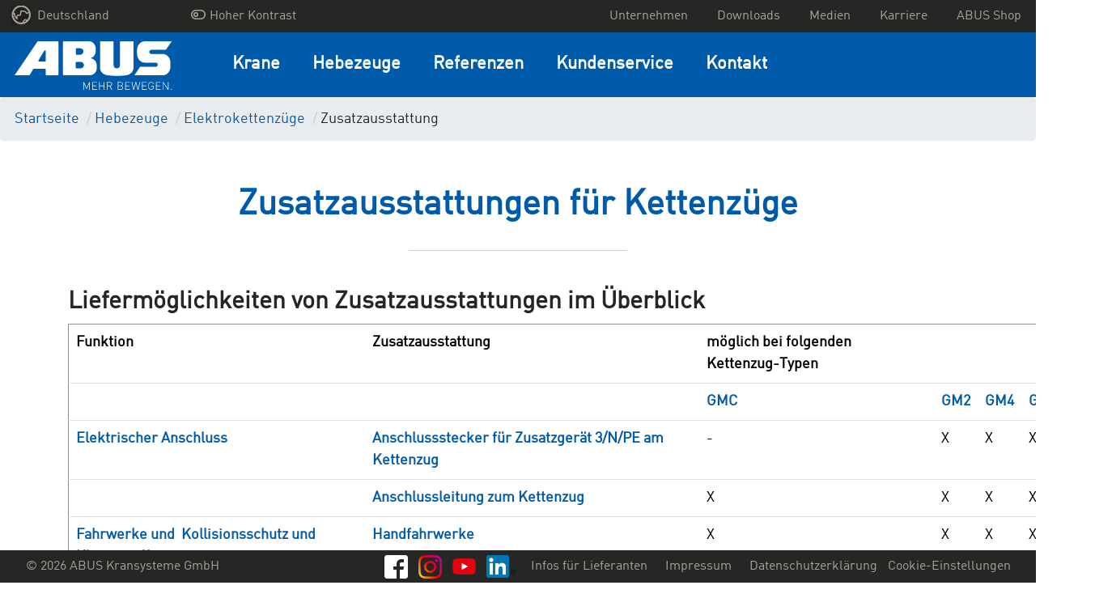

--- FILE ---
content_type: text/html; charset=UTF-8
request_url: https://www.abus-kransysteme.de/hebezeuge/elektrokettenzuege/zusatzausstattung
body_size: 14573
content:

    


<!DOCTYPE html>
<html class="no-js" lang="de" data-vuelang="de_DE">
    <head>
        <title>Zusatzausstattung für Elektro-Kettenzüge | ABUs Kransysteme</title>
        <link rel="shortcut icon" type="image/x-icon" href="/favicon.ico">
        <meta charset="utf-8">
        <meta http-equiv="X-UA-Compatible" content="IE=edge">
        <meta name="viewport" content="width=device-width, initial-scale=1">
        <meta http-equiv="Content-Security-Policy" content="upgrade-insecure-requests">
        <meta name="color-scheme" content="dark light">

                                    <meta name="description" content="Liefermöglichkeiten von Zusatzausstattung für ABUS Elektro-Kettenzüge | Jetzt informieren und bestellen!">
            
                        
                            
                
                            
                
                            
                
                            
                
                            
                
                            
                
                            
                
                            
                
                            
                
                            
                
                            
                
            
                            <link rel="canonical" href="https://www.abus-kransysteme.de/hebezeuge/elektrokettenzuege/zusatzausstattung">
            
        
                    <meta property="og:title" content="Zusatzausstattung für Elektro-Kettenzüge | ABUs Kransysteme">
            <meta property="og:url" content="https://www.abus-kransysteme.de/hebezeuge/elektrokettenzuege/zusatzausstattung">
            <meta property="og:type" content="website">
                            <meta property="og:description" content="Liefermöglichkeiten von Zusatzausstattung für ABUS Elektro-Kettenzüge | Jetzt informieren und bestellen!">
                                
                                            <link rel="alternate" href="https://www.abus-kransysteme.de/hebezeuge/elektrokettenzuege/zusatzausstattung" hreflang="de-DE" />

                                                                <link rel="alternate" href="https://www.abuscranes.co.uk/hoists/electric-chain-hoists/additional-equipment" hreflang="en-GB" />

                                                                <link rel="alternate" href="https://www.abusgruas.es/polipastos/polipastos-electricos-de-cadena/equipamientos-adicionales" hreflang="es-ES" />

                                                                <link rel="alternate" href="https://www.abuscranes.pl/komponenty/wciagniki-lancuchowe/wyposazenie-dodatkowe" hreflang="pl-PL" />

                                                                <link rel="alternate" href="https://www.abus-kransystem.se/telfrar/kaettingtelfrar/extra-utrustning" hreflang="sv-SE" />

                                                                <link rel="alternate" href="https://www.abus-levage.fr/appareils-de-levage/palans-electriques-a-chaine/equipement-additionnel" hreflang="fr-FR" />

                                                                <link rel="alternate" href="https://www.abus-kraansystemen.nl/takels/elektro-kettingtakels/aanvullende-uitrusting" hreflang="nl-NL" />

                                                                <link rel="alternate" href="https://www.abus-kran.at/hebezeuge/elektrokettenzuege/zusatzausstattung" hreflang="de-AT" />

                                                                <link rel="alternate" href="https://www.abuscranes.com/hoists/electric-chain-hoists/additional-equipment" hreflang="en-US" />

                                    <link rel="alternate" hreflang="x-default" href="https://www.abuscranes.com/hoists/electric-chain-hoists/additional-equipment" />
                                                                                    <link rel="alternate" href="https://www.abusgru.it/dispositivi-di-sollevamento/paranchi-a-catena-elettrici/dotazione-aggiuntiva" hreflang="it-IT" />

                                            
        <link rel="preload" as="font" href="/build/fonts/316D6B_2_0.woff2" type="font/woff2" crossorigin="anonymous">

        
        <link rel="stylesheet" type="text/css" href="/build/app.css">
        <link rel="stylesheet" type="text/css" href="/build/lightbox2.css">
        
        <!-- Google Tag Manager -->
        <script data-cmp-vendor="s905" type="text/plain" class="cmplazyload" >(function(w,d,s,l,i){w[l]=w[l]||[];w[l].push({'gtm.start':
                    new Date().getTime(),event:'gtm.js'});var f=d.getElementsByTagName(s)[0],
                j=d.createElement(s),dl=l!='dataLayer'?'&l='+l:'';j.async=true;j.src=
                'https://www.googletagmanager.com/gtm.js?id='+i+dl;f.parentNode.insertBefore(j,f);
            })(window,document,'script','dataLayer','GTM-NF6RZGC');</script>
        <!-- End Google Tag Manager -->
    <script>
</script></head>
    <body>
    <!-- Google Tag Manager (noscript) -->
    <noscript><iframe src="https://www.googletagmanager.com/ns.html?id=GTM-NF6RZGC"
                      height="0" width="0" style="display:none;visibility:hidden"></iframe></noscript>
    <!-- End Google Tag Manager (noscript) -->

        <script>window.gdprAppliesGlobally=true;if(!("cmp_id" in window)||window.cmp_id<1){window.cmp_id=0}if(!("cmp_cdid" in window)){window.cmp_cdid="799d01c9bc18"}if(!("cmp_params" in window)){window.cmp_params=""}if(!("cmp_host" in window)){window.cmp_host="a.delivery.consentmanager.net"}if(!("cmp_cdn" in window)){window.cmp_cdn="cdn.consentmanager.net"}if(!("cmp_proto" in window)){window.cmp_proto="https:"}if(!("cmp_codesrc" in window)){window.cmp_codesrc="1"}window.cmp_getsupportedLangs=function(){var b=["DE","EN","FR","IT","NO","DA","FI","ES","PT","RO","BG","ET","EL","GA","HR","LV","LT","MT","NL","PL","SV","SK","SL","CS","HU","RU","SR","ZH","TR","UK","AR","BS"];if("cmp_customlanguages" in window){for(var a=0;a<window.cmp_customlanguages.length;a++){b.push(window.cmp_customlanguages[a].l.toUpperCase())}}return b};window.cmp_getRTLLangs=function(){var a=["AR"];if("cmp_customlanguages" in window){for(var b=0;b<window.cmp_customlanguages.length;b++){if("r" in window.cmp_customlanguages[b]&&window.cmp_customlanguages[b].r){a.push(window.cmp_customlanguages[b].l)}}}return a};window.cmp_getlang=function(j){if(typeof(j)!="boolean"){j=true}if(j&&typeof(cmp_getlang.usedlang)=="string"&&cmp_getlang.usedlang!==""){return cmp_getlang.usedlang}var g=window.cmp_getsupportedLangs();var c=[];var f=location.hash;var e=location.search;var a="languages" in navigator?navigator.languages:[];if(f.indexOf("cmplang=")!=-1){c.push(f.substr(f.indexOf("cmplang=")+8,2).toUpperCase())}else{if(e.indexOf("cmplang=")!=-1){c.push(e.substr(e.indexOf("cmplang=")+8,2).toUpperCase())}else{if("cmp_setlang" in window&&window.cmp_setlang!=""){c.push(window.cmp_setlang.toUpperCase())}else{if(a.length>0){for(var d=0;d<a.length;d++){c.push(a[d])}}}}}if("language" in navigator){c.push(navigator.language)}if("userLanguage" in navigator){c.push(navigator.userLanguage)}var h="";for(var d=0;d<c.length;d++){var b=c[d].toUpperCase();if(g.indexOf(b)!=-1){h=b;break}if(b.indexOf("-")!=-1){b=b.substr(0,2)}if(g.indexOf(b)!=-1){h=b;break}}if(h==""&&typeof(cmp_getlang.defaultlang)=="string"&&cmp_getlang.defaultlang!==""){return cmp_getlang.defaultlang}else{if(h==""){h="EN"}}h=h.toUpperCase();return h};(function(){var u=document;var v=u.getElementsByTagName;var h=window;var o="";var b="_en";if("cmp_getlang" in h){o=h.cmp_getlang().toLowerCase();if("cmp_customlanguages" in h){for(var q=0;q<h.cmp_customlanguages.length;q++){if(h.cmp_customlanguages[q].l.toUpperCase()==o.toUpperCase()){o="en";break}}}b="_"+o}function x(i,e){var w="";i+="=";var s=i.length;var d=location;if(d.hash.indexOf(i)!=-1){w=d.hash.substr(d.hash.indexOf(i)+s,9999)}else{if(d.search.indexOf(i)!=-1){w=d.search.substr(d.search.indexOf(i)+s,9999)}else{return e}}if(w.indexOf("&")!=-1){w=w.substr(0,w.indexOf("&"))}return w}var k=("cmp_proto" in h)?h.cmp_proto:"https:";if(k!="http:"&&k!="https:"){k="https:"}var g=("cmp_ref" in h)?h.cmp_ref:location.href;var j=u.createElement("script");j.setAttribute("data-cmp-ab","1");var c=x("cmpdesign","cmp_design" in h?h.cmp_design:"");var f=x("cmpregulationkey","cmp_regulationkey" in h?h.cmp_regulationkey:"");var r=x("cmpgppkey","cmp_gppkey" in h?h.cmp_gppkey:"");var n=x("cmpatt","cmp_att" in h?h.cmp_att:"");j.src=k+"//"+h.cmp_host+"/delivery/cmp.php?"+("cmp_id" in h&&h.cmp_id>0?"id="+h.cmp_id:"")+("cmp_cdid" in h?"&cdid="+h.cmp_cdid:"")+"&h="+encodeURIComponent(g)+(c!=""?"&cmpdesign="+encodeURIComponent(c):"")+(f!=""?"&cmpregulationkey="+encodeURIComponent(f):"")+(r!=""?"&cmpgppkey="+encodeURIComponent(r):"")+(n!=""?"&cmpatt="+encodeURIComponent(n):"")+("cmp_params" in h?"&"+h.cmp_params:"")+(u.cookie.length>0?"&__cmpfcc=1":"")+"&l="+o.toLowerCase()+"&o="+(new Date()).getTime();j.type="text/javascript";j.async=true;if(u.currentScript&&u.currentScript.parentElement){u.currentScript.parentElement.appendChild(j)}else{if(u.body){u.body.appendChild(j)}else{var t=v("body");if(t.length==0){t=v("div")}if(t.length==0){t=v("span")}if(t.length==0){t=v("ins")}if(t.length==0){t=v("script")}if(t.length==0){t=v("head")}if(t.length>0){t[0].appendChild(j)}}}var m="js";var p=x("cmpdebugunminimized","cmpdebugunminimized" in h?h.cmpdebugunminimized:0)>0?"":".min";var a=x("cmpdebugcoverage","cmp_debugcoverage" in h?h.cmp_debugcoverage:"");if(a=="1"){m="instrumented";p=""}var j=u.createElement("script");j.src=k+"//"+h.cmp_cdn+"/delivery/"+m+"/cmp"+b+p+".js";j.type="text/javascript";j.setAttribute("data-cmp-ab","1");j.async=true;if(u.currentScript&&u.currentScript.parentElement){u.currentScript.parentElement.appendChild(j)}else{if(u.body){u.body.appendChild(j)}else{var t=v("body");if(t.length==0){t=v("div")}if(t.length==0){t=v("span")}if(t.length==0){t=v("ins")}if(t.length==0){t=v("script")}if(t.length==0){t=v("head")}if(t.length>0){t[0].appendChild(j)}}}})();window.cmp_addFrame=function(b){if(!window.frames[b]){if(document.body){var a=document.createElement("iframe");a.style.cssText="display:none";if("cmp_cdn" in window&&"cmp_ultrablocking" in window&&window.cmp_ultrablocking>0){a.src="//"+window.cmp_cdn+"/delivery/empty.html"}a.name=b;document.body.appendChild(a)}else{window.setTimeout(window.cmp_addFrame,10,b)}}};window.cmp_rc=function(h){var b=document.cookie;var f="";var d=0;while(b!=""&&d<100){d++;while(b.substr(0,1)==" "){b=b.substr(1,b.length)}var g=b.substring(0,b.indexOf("="));if(b.indexOf(";")!=-1){var c=b.substring(b.indexOf("=")+1,b.indexOf(";"))}else{var c=b.substr(b.indexOf("=")+1,b.length)}if(h==g){f=c}var e=b.indexOf(";")+1;if(e==0){e=b.length}b=b.substring(e,b.length)}return(f)};window.cmp_stub=function(){var a=arguments;__cmp.a=__cmp.a||[];if(!a.length){return __cmp.a}else{if(a[0]==="ping"){if(a[1]===2){a[2]({gdprApplies:gdprAppliesGlobally,cmpLoaded:false,cmpStatus:"stub",displayStatus:"hidden",apiVersion:"2.0",cmpId:31},true)}else{a[2](false,true)}}else{if(a[0]==="getUSPData"){a[2]({version:1,uspString:window.cmp_rc("")},true)}else{if(a[0]==="getTCData"){__cmp.a.push([].slice.apply(a))}else{if(a[0]==="addEventListener"||a[0]==="removeEventListener"){__cmp.a.push([].slice.apply(a))}else{if(a.length==4&&a[3]===false){a[2]({},false)}else{__cmp.a.push([].slice.apply(a))}}}}}}};window.cmp_gpp_ping=function(){return{gppVersion:"1.0",cmpStatus:"stub",cmpDisplayStatus:"hidden",supportedAPIs:["tcfca","usnat","usca","usva","usco","usut","usct"],cmpId:31}};window.cmp_gppstub=function(){var a=arguments;__gpp.q=__gpp.q||[];if(!a.length){return __gpp.q}var g=a[0];var f=a.length>1?a[1]:null;var e=a.length>2?a[2]:null;if(g==="ping"){return window.cmp_gpp_ping()}else{if(g==="addEventListener"){__gpp.e=__gpp.e||[];if(!("lastId" in __gpp)){__gpp.lastId=0}__gpp.lastId++;var c=__gpp.lastId;__gpp.e.push({id:c,callback:f});return{eventName:"listenerRegistered",listenerId:c,data:true,pingData:window.cmp_gpp_ping()}}else{if(g==="removeEventListener"){var h=false;__gpp.e=__gpp.e||[];for(var d=0;d<__gpp.e.length;d++){if(__gpp.e[d].id==e){__gpp.e[d].splice(d,1);h=true;break}}return{eventName:"listenerRemoved",listenerId:e,data:h,pingData:window.cmp_gpp_ping()}}else{if(g==="getGPPData"){return{sectionId:3,gppVersion:1,sectionList:[],applicableSections:[0],gppString:"",pingData:window.cmp_gpp_ping()}}else{if(g==="hasSection"||g==="getSection"||g==="getField"){return null}else{__gpp.q.push([].slice.apply(a))}}}}}};window.cmp_msghandler=function(d){var a=typeof d.data==="string";try{var c=a?JSON.parse(d.data):d.data}catch(f){var c=null}if(typeof(c)==="object"&&c!==null&&"__cmpCall" in c){var b=c.__cmpCall;window.__cmp(b.command,b.parameter,function(h,g){var e={__cmpReturn:{returnValue:h,success:g,callId:b.callId}};d.source.postMessage(a?JSON.stringify(e):e,"*")})}if(typeof(c)==="object"&&c!==null&&"__uspapiCall" in c){var b=c.__uspapiCall;window.__uspapi(b.command,b.version,function(h,g){var e={__uspapiReturn:{returnValue:h,success:g,callId:b.callId}};d.source.postMessage(a?JSON.stringify(e):e,"*")})}if(typeof(c)==="object"&&c!==null&&"__tcfapiCall" in c){var b=c.__tcfapiCall;window.__tcfapi(b.command,b.version,function(h,g){var e={__tcfapiReturn:{returnValue:h,success:g,callId:b.callId}};d.source.postMessage(a?JSON.stringify(e):e,"*")},b.parameter)}if(typeof(c)==="object"&&c!==null&&"__gppCall" in c){var b=c.__gppCall;window.__gpp(b.command,function(h,g){var e={__gppReturn:{returnValue:h,success:g,callId:b.callId}};d.source.postMessage(a?JSON.stringify(e):e,"*")},"parameter" in b?b.parameter:null,"version" in b?b.version:1)}};window.cmp_setStub=function(a){if(!(a in window)||(typeof(window[a])!=="function"&&typeof(window[a])!=="object"&&(typeof(window[a])==="undefined"||window[a]!==null))){window[a]=window.cmp_stub;window[a].msgHandler=window.cmp_msghandler;window.addEventListener("message",window.cmp_msghandler,false)}};window.cmp_setGppStub=function(a){if(!(a in window)||(typeof(window[a])!=="function"&&typeof(window[a])!=="object"&&(typeof(window[a])==="undefined"||window[a]!==null))){window[a]=window.cmp_gppstub;window[a].msgHandler=window.cmp_msghandler;window.addEventListener("message",window.cmp_msghandler,false)}};window.cmp_addFrame("__cmpLocator");if(!("cmp_disableusp" in window)||!window.cmp_disableusp){window.cmp_addFrame("__uspapiLocator")}if(!("cmp_disabletcf" in window)||!window.cmp_disabletcf){window.cmp_addFrame("__tcfapiLocator")}if(!("cmp_disablegpp" in window)||!window.cmp_disablegpp){window.cmp_addFrame("__gppLocator")}window.cmp_setStub("__cmp");if(!("cmp_disabletcf" in window)||!window.cmp_disabletcf){window.cmp_setStub("__tcfapi")}if(!("cmp_disableusp" in window)||!window.cmp_disableusp){window.cmp_setStub("__uspapi")}if(!("cmp_disablegpp" in window)||!window.cmp_disablegpp){window.cmp_setGppStub("__gpp")};</script>


            
        <div class="">
            <div id="overlay"></div>
            <header id="header">
                                    
<div class="navigation-mobile">
    <nav class="navbar navbar-expand-lg fixed-top navbar-dark navigation-mobile__nav">
        <div class="navigation-mobile__container">
                                                                                                                                    
                            <a href="/" class="navigation-mobile__logo">
                    <img src="/build/images/logo/de.svg" alt="ABUS Kransysteme GmbH<" />
                </a>
            
            <button class="navigation-mobile__burger-icon collapsed" type="button" data-bs-toggle="collapse" data-bs-target="#mobileNavigation" aria-controls="mobileNavigation" aria-expanded="false" aria-label="Toggle navigation">
                <span></span>
            </button>
        </div>

        <div class="collapse navbar-collapse navigation-mobile__navbar-collapse" id="mobileNavigation">

            <ul class="navbar-nav navigation-mobile__ul">

                
                
                    <li class="nav-item dropdown navigation-mobile__li--dropdown">
                        <a class="dropdown-toggle navigation-mobile__nav-link navigation-mobile__nav-link--dropdown" href="#" role="button" data-bs-toggle="dropdown" aria-haspopup="true" aria-expanded="false">
                            Krane
                        </a>

                                                    <div class="dropdown-menu" aria-labelledby="navbarDropdown">
                                                                                                    <a class="dropdown-item" href="/krane" target="_self">Übersicht Krane</a>
                                
                                                                    
                                                                                                                                                
                                                                                                                
                                                                        
                                    <a class="dropdown-item" href="/krane/laufkrane" target="_self">Laufkrane</a>
                                                                    
                                                                                                                                                
                                                                                                                
                                                                        
                                    <a class="dropdown-item" href="/krane/haengebahnsysteme" target="_self">Hängebahnsysteme</a>
                                                                    
                                                                                                                                                
                                                                                                                
                                                                        
                                    <a class="dropdown-item" href="/krane/schwenkkrane" target="_self">Schwenkkrane</a>
                                                                    
                                                                                                                                                
                                                                                                                
                                                                        
                                    <a class="dropdown-item" href="/krane/leichtportalkrane" target="_self">Leichtportalkrane</a>
                                                            </div>
                                            </li>
                
                    <li class="nav-item dropdown navigation-mobile__li--dropdown">
                        <a class="dropdown-toggle navigation-mobile__nav-link navigation-mobile__nav-link--dropdown" href="#" role="button" data-bs-toggle="dropdown" aria-haspopup="true" aria-expanded="false">
                            Hebezeuge
                        </a>

                                                    <div class="dropdown-menu" aria-labelledby="navbarDropdown">
                                                                                                    <a class="dropdown-item" href="/hebezeuge" target="_self">Übersicht Hebezeuge</a>
                                
                                                                    
                                                                                                                                                
                                                                                                                
                                                                        
                                    <a class="dropdown-item" href="/hebezeuge/elektroseilzuege" target="_self">Elektroseilzüge</a>
                                                                    
                                                                                                                                                
                                                                                                                
                                                                        
                                    <a class="dropdown-item" href="/hebezeuge/elektrokettenzuege" target="_self">Elektrokettenzüge</a>
                                                                    
                                                                                                                                                
                                                                                                                
                                                                        
                                    <a class="dropdown-item" href="/hebezeuge/komponenten-zubehoer" target="_self">Komponenten &amp; Zubehör</a>
                                                            </div>
                                            </li>
                
                    <li class="nav-item dropdown navigation-mobile__li--dropdown">
                        <a class="dropdown-toggle navigation-mobile__nav-link navigation-mobile__nav-link--dropdown" href="#" role="button" data-bs-toggle="dropdown" aria-haspopup="true" aria-expanded="false">
                            Referenzen
                        </a>

                                                    <div class="dropdown-menu" aria-labelledby="navbarDropdown">
                                                                                                
                                                                    
                                                                                                                                                
                                                                                                                
                                                                                                                
                                                                                
                                                                                                                                                                                                                                                                                            
                                        
                                    
                                    <a class="dropdown-item" href="/referenzen/vekomarides" target="_self">Aktuellste Referenz</a>
                                                                    
                                                                                                                                                
                                                                                                                
                                                                        
                                    <a class="dropdown-item" href="/referenzen/abus-kranloesungen" target="_self">ABUS Kranlösungen</a>
                                                            </div>
                                            </li>
                
                    <li class="nav-item dropdown navigation-mobile__li--dropdown">
                        <a class="dropdown-toggle navigation-mobile__nav-link navigation-mobile__nav-link--dropdown" href="#" role="button" data-bs-toggle="dropdown" aria-haspopup="true" aria-expanded="false">
                            Kundenservice
                        </a>

                                                    <div class="dropdown-menu" aria-labelledby="navbarDropdown">
                                                                                                    <a class="dropdown-item" href="/kundenservice" target="_self">Übersicht Kundenservice</a>
                                
                                                                    
                                                                                                                                                
                                                                                                                
                                                                        
                                    <a class="dropdown-item" href="/kundenservice/ersatzteile-reparaturen" target="_self">Ersatzteile &amp; Reparaturen</a>
                                                                    
                                                                                                                                                
                                                                                                                
                                                                        
                                    <a class="dropdown-item" href="/kundenservice/wiederkehrende-pruefungen" target="_self">Wiederkehrende Prüfungen</a>
                                                                    
                                                                                                                                                
                                                                                                                
                                                                        
                                    <a class="dropdown-item" href="/kundenservice/fachmontagen-inbetriebnahmen" target="_self">Fachmontagen &amp; Inbetriebnahmen</a>
                                                                    
                                                                                                                                                
                                                                                                                
                                                                        
                                    <a class="dropdown-item" href="/kundenservice/nachruesten-modernisieren" target="_self">Nachrüsten &amp; Modernisieren</a>
                                                                    
                                                                                                                                                
                                                                                                                
                                                                        
                                    <a class="dropdown-item" href="/kundenservice/seminare-schulungen" target="_self">Seminare &amp; Schulungen</a>
                                                                    
                                                                                                                                                
                                                                                                                
                                                                        
                                    <a class="dropdown-item" href="/kundenservice/zeit-fur-neue-herausforderungen" target="_self">Zeit für neue Herausforderungen</a>
                                                            </div>
                                            </li>
                
                    <li class="nav-item dropdown navigation-mobile__li--dropdown">
                        <a class="dropdown-toggle navigation-mobile__nav-link navigation-mobile__nav-link--dropdown" href="#" role="button" data-bs-toggle="dropdown" aria-haspopup="true" aria-expanded="false">
                            Kontakt
                        </a>

                                                    <div class="dropdown-menu" aria-labelledby="navbarDropdown">
                                                                                                
                                                                    
                                                                                                                                                
                                                                                                                
                                                                        
                                    <a class="dropdown-item" href="/kontakt/ansprechpartner" target="_self">Ansprechpartner</a>
                                                                    
                                                                                                                                                
                                                                                                                
                                                                        
                                    <a class="dropdown-item" href="/kontakt/kontaktformular" target="_self">Kontaktformular</a>
                                                            </div>
                                            </li>
                
                <li class="navigation-mobile__li--dropdown navigation-mobile__li--top navigation-mobile__li--country">
                    <a class="navigation-mobile__nav-link navigation-mobile__nav-link--country" href="#" id="test" role="button" data-bs-toggle="dropdown" aria-haspopup="true" aria-expanded="false">
                        <img src="/build/images/dummy/globe.png" alt="languageSwitch.chooseYourCountry" />
                                                                                Deutschland
                                                                        </a>
                    <div class="dropdown-menu" aria-labelledby="navbarDropdown">
                                                                                                                                                                                                            <a class="dropdown-item" href="https://www.abuscranes.co.uk/hoists/electric-chain-hoists/additional-equipment">Great Britain</a>
                                                                                                                                                                                                                    <a class="dropdown-item" href="https://www.abusgruas.es/polipastos/polipastos-electricos-de-cadena/equipamientos-adicionales">España</a>
                                                                                                                                                                                                                    <a class="dropdown-item" href="https://www.abuscranes.pl/komponenty/wciagniki-lancuchowe/wyposazenie-dodatkowe">Polska</a>
                                                                                                                                                                                                                    <a class="dropdown-item" href="https://www.abus-kransystem.se/telfrar/kaettingtelfrar/extra-utrustning">Sverige</a>
                                                                                                                                                                                                                    <a class="dropdown-item" href="https://www.abus-levage.fr/appareils-de-levage/palans-electriques-a-chaine/equipement-additionnel">France</a>
                                                                                                                                                                                                                    <a class="dropdown-item" href="https://www.abus-kraansystemen.nl/takels/elektro-kettingtakels/aanvullende-uitrusting">Nederland</a>
                                                                                                                                                                                                                    <a class="dropdown-item" href="https://www.abus-kran.at/hebezeuge/elektrokettenzuege/zusatzausstattung">Österreich</a>
                                                                                                                                                                                                                    <a class="dropdown-item" href="https://www.abuscranes.com/hoists/electric-chain-hoists/additional-equipment">International</a>
                                                                                                                                                                                                                    <a class="dropdown-item" href="https://www.abusgru.it/dispositivi-di-sollevamento/paranchi-a-catena-elettrici/dotazione-aggiuntiva">Italia</a>
                                                                                                        </div>
                </li>

                
                
                    
                                                            
                                                                                    
                                        
                    <li class="navigation-mobile__li--top">
                        <a class="nav-item navigation-mobile__nav-link--top" href="/unternehmen" target="_self">
                            Unternehmen
                        </a>
                    </li>
                
                    
                                                            
                                                                                    
                                        
                    <li class="navigation-mobile__li--top">
                        <a class="nav-item navigation-mobile__nav-link--top" href="/downloads" target="_self">
                            Downloads
                        </a>
                    </li>
                
                    
                                                            
                                                                                    
                                        
                    <li class="navigation-mobile__li--top">
                        <a class="nav-item navigation-mobile__nav-link--top" href="/medien" target="_self">
                            Medien
                        </a>
                    </li>
                
                    
                                                            
                                                                                    
                                        
                    <li class="navigation-mobile__li--top">
                        <a class="nav-item navigation-mobile__nav-link--top" href="/karriere" target="_self">
                            Karriere
                        </a>
                    </li>
                
                    
                                                            
                                                                                    
                                        
                    <li class="navigation-mobile__li--top">
                        <a class="nav-item navigation-mobile__nav-link--top" href="/shop" target="_self">
                            ABUS Shop
                        </a>
                    </li>
                
                                                                                                                                                                                                                                                                                                                                                                                                                                                                            <li class="navigation-mobile__li--top">
                            <a class="nav-item navigation-mobile__nav-link--top" href="/lieferanten">
                                <span class="text">Infos für Lieferanten</span>
                            </a>
                        </li>
                                                                                <li class="navigation-mobile__li--top">
                            <a class="nav-item navigation-mobile__nav-link--top" href="/impressum">
                                <span class="text">Impressum</span>
                            </a>
                        </li>
                                                                                <li class="navigation-mobile__li--top">
                            <a class="nav-item navigation-mobile__nav-link--top" href="/datenschutzerklaerung">
                                <span class="text">Datenschutzerklärung</span>
                            </a>
                        </li>
                                    
                <li class="navigation-mobile__li--top">
                    <a class="nav-item navigation-mobile__nav-link--top" href="#" onclick="__cmapi('showScreenAdvanced',null,null); return false">
                        Cookie-Einstellungen
                    </a>
                </li>

                <li class="navigation-mobile__li--top navigation-mobile__li--copyright d-flex">
                                            <a href="https://www.facebook.com/abuskransysteme" class="text-right mr-1">
                            <img src="/build/images/brands/FB-f-Logo__white_29.png" class="lozad">
                        </a>
                                                                <a href="https://www.youtube.com/channel/UCoEzf-XScW-zREJcko5EgQw" class="text-right mr-1">
                            <img src="/build/images/brands/yt_icon_rgb.png" class="lozad">
                        </a>
                                                                <a href="https://www.instagram.com/abuskran_de" class="text-right mr-1">
                            <img src="/build/images/brands/Instagram_Glyph_Gradient_RGB.png" class="lozad">
                        </a>
                                                                <a href="https://www.linkedin.com/company/abus-kransysteme-gmbh" class="text-right mr-1">
                            <img src="/build/images/brands/In-2C-28px-R.png" class="lozad">
                        </a>
                                    </li>
                <li class="navigation-mobile__li--top navigation-mobile__li--copyright">
                    &copy; 2026 ABUS Kransysteme GmbH
                </li>
            </ul>
        </div>
    </nav>
</div>
                    
<nav class="navigation-desktop-top">
    <div class="navigation-desktop-top__div">
        <ul class="navigation-desktop-top__ul navigation-desktop-top__ul--left navigation-desktop-top__ul--left--first">
            <li class="navigation-desktop-top__li--dropdown">
                <a href="#"  data-bs-toggle="dropdown" role="button" aria-haspopup="true" aria-expanded="false">
                    <img src="/build/images/dummy/globe.png" alt="languageSwitch.chooseYourCountry" />
                    Deutschland
                </a>
                <ul class="navigation-desktop-top__ul--dropdown dropdown-menu">
                                                                                                                                                                                <a href="https://www.abuscranes.co.uk/hoists/electric-chain-hoists/additional-equipment"><li>Great Britain</li></a>
                                                                                                                                                                                        <a href="https://www.abusgruas.es/polipastos/polipastos-electricos-de-cadena/equipamientos-adicionales"><li>España</li></a>
                                                                                                                                                                                        <a href="https://www.abuscranes.pl/komponenty/wciagniki-lancuchowe/wyposazenie-dodatkowe"><li>Polska</li></a>
                                                                                                                                                                                        <a href="https://www.abus-kransystem.se/telfrar/kaettingtelfrar/extra-utrustning"><li>Sverige</li></a>
                                                                                                                                                                                        <a href="https://www.abus-levage.fr/appareils-de-levage/palans-electriques-a-chaine/equipement-additionnel"><li>France</li></a>
                                                                                                                                                                                        <a href="https://www.abus-kraansystemen.nl/takels/elektro-kettingtakels/aanvullende-uitrusting"><li>Nederland</li></a>
                                                                                                                                                                                        <a href="https://www.abus-kran.at/hebezeuge/elektrokettenzuege/zusatzausstattung"><li>Österreich</li></a>
                                                                                                                                                                                        <a href="https://www.abuscranes.com/hoists/electric-chain-hoists/additional-equipment"><li>International</li></a>
                                                                                                                                                                                        <a href="https://www.abusgru.it/dispositivi-di-sollevamento/paranchi-a-catena-elettrici/dotazione-aggiuntiva"><li>Italia</li></a>
                                                                                        </ul>
            </li>
        </ul>

        <ul class="navigation-desktop-top__ul navigation-desktop-top__ul--left" style="margin-right: 20px !important;">
            <a href="" id="highcontrastmode">
                <li class="navigation-desktop-top__mode d-flex justify-content-between">
                    <div class="mx-1">
                        <i id="highcontrastmodeIcon"></i>
                    </div>
                    <div id="highcontrastmodeTextToggleHigh"> Hoher Kontrast</div>
                </li>
            </a>
        </ul>

        <ul class="navigation-desktop-top__ul navigation-desktop-top__ul--right">

            
            
            
            
                
                                                
                                                                    
                                
                <a href="/unternehmen" target="_self" >
                    <li>Unternehmen</li>
                </a>
            
                
                                                
                                                                    
                                
                <a href="/downloads" target="_self" >
                    <li>Downloads</li>
                </a>
            
                
                                                
                                                                    
                                
                <a href="/medien" target="_self" >
                    <li>Medien</li>
                </a>
            
                
                                                
                                                                    
                                
                <a href="/karriere" target="_self" >
                    <li>Karriere</li>
                </a>
            
                
                                                
                                                                    
                                
                <a href="/shop" target="_self" >
                    <li>ABUS Shop</li>
                </a>
                    </ul>
    </div>
</nav>
                    <div class="navigation-desktop-main fixedWithTop">
    <nav class="navigation-desktop-main__nav">

                                                                                        
                    <a href="/" class="navigation-desktop-main__logo">
                <img src="/build/images/logo/de.svg" alt="ABUS Kransysteme GmbH<" />
            </a>
        
        <div class="navigation-desktop-main__navbar-collapse">

            <ul class="navigation-desktop-main__ul">

                
                                    
                                                            
                    
                    <li class="navigation-desktop-main__li">
                        <a class="navigation-desktop-main__nav-link" href="/krane" target="_self">
                            Krane
                        </a>
                        <div class="navigation-desktop-main__active">
                            <div></div>
                        </div>

                                                    <div class="navigation-desktop-main__nav-container">
                                <div class="navigation-desktop-main__nav-container-row">
                                    
                                        
                                                                                                                                                                
                                                                                                                            
                                                                                                                                                                    
                                        
                                                                                
                                        <a href="/krane/laufkrane" target="_self" class="col-md-3">
                                            <div class="tile">
                                                <div class="topic">Laufkrane</div>
                                                <div class="image"><picture >
	<source srcset="data:image/gif;base64%2CR0lGODlhAQABAIAAAAAAAP///yH5BAEAAAAALAAAAAABAAEAAAIBRAA7 1x, data:image/gif;base64%2CR0lGODlhAQABAIAAAAAAAP///yH5BAEAAAAALAAAAAABAAEAAAIBRAA7 2x" media="(max-width: 991.98px)" width="1" height="1" type="image/gif" />
	<source srcset="data:image/gif;base64%2CR0lGODlhAQABAIAAAAAAAP///yH5BAEAAAAALAAAAAABAAEAAAIBRAA7 1x, data:image/gif;base64%2CR0lGODlhAQABAIAAAAAAAP///yH5BAEAAAAALAAAAAABAAEAAAIBRAA7 2x" media="(max-width: 991.98px)" width="1" height="1" type="image/gif" />
	<source srcset="/Images/EOT/ZLK/215/image-thumb__215__mainNav/FE%20Illustration.999a2795.webp 1x, /Images/EOT/ZLK/215/image-thumb__215__mainNav/FE%20Illustration@2x.999a2795.webp 2x" width="150" height="100" type="image/webp" />
	<source srcset="/Images/EOT/ZLK/215/image-thumb__215__mainNav/FE%20Illustration.999a2795.png 1x, /Images/EOT/ZLK/215/image-thumb__215__mainNav/FE%20Illustration@2x.999a2795.png 2x" width="150" height="100" type="image/png" />
	<img src="/Images/EOT/ZLK/215/image-thumb__215__mainNav/FE%20Illustration.999a2795.png" width="150" height="100" alt="Bild eines Brückenkrans mit zwei Kastenträgern und einem Hebezeug. Linksseitig fährt der ZLK auf einer Kranbahn. Die Beschilderung des Krans zeigt eine Tragfähigkeit von 40 t." title="Zweiträger-Laufkran vom Typ ZLK" loading="lazy" srcset="/Images/EOT/ZLK/215/image-thumb__215__mainNav/FE%20Illustration.999a2795.png 1x, /Images/EOT/ZLK/215/image-thumb__215__mainNav/FE%20Illustration@2x.999a2795.png 2x" />
</picture>
</div>
                                                <div class="description"><p>Mit ABUS Laufkranen lassen sich Lasten bis zu 120 t heben.</p>
</div>
                                            </div>
                                        </a>

                                    
                                        
                                                                                                                                                                
                                                                                                                            
                                                                                                                                                                    
                                        
                                                                                
                                        <a href="/krane/haengebahnsysteme" target="_self" class="col-md-3">
                                            <div class="tile">
                                                <div class="topic">Hängebahnsysteme</div>
                                                <div class="image"><picture >
	<source srcset="data:image/gif;base64%2CR0lGODlhAQABAIAAAAAAAP///yH5BAEAAAAALAAAAAABAAEAAAIBRAA7 1x, data:image/gif;base64%2CR0lGODlhAQABAIAAAAAAAP///yH5BAEAAAAALAAAAAABAAEAAAIBRAA7 2x" media="(max-width: 991.98px)" width="1" height="1" type="image/gif" />
	<source srcset="data:image/gif;base64%2CR0lGODlhAQABAIAAAAAAAP///yH5BAEAAAAALAAAAAABAAEAAAIBRAA7 1x, data:image/gif;base64%2CR0lGODlhAQABAIAAAAAAAP///yH5BAEAAAAALAAAAAABAAEAAAIBRAA7 2x" media="(max-width: 991.98px)" width="1" height="1" type="image/gif" />
	<source srcset="/Images/HB-systems/EHB/283/image-thumb__283__mainNav/C1%20Illustration%20EHB%20Pixel.082c0f4a.webp 1x, /Images/HB-systems/EHB/283/image-thumb__283__mainNav/C1%20Illustration%20EHB%20Pixel@2x.082c0f4a.webp 2x" width="150" height="100" type="image/webp" />
	<source srcset="/Images/HB-systems/EHB/283/image-thumb__283__mainNav/C1%20Illustration%20EHB%20Pixel.082c0f4a.png 1x, /Images/HB-systems/EHB/283/image-thumb__283__mainNav/C1%20Illustration%20EHB%20Pixel@2x.082c0f4a.png 2x" width="150" height="100" type="image/png" />
	<img src="/Images/HB-systems/EHB/283/image-thumb__283__mainNav/C1%20Illustration%20EHB%20Pixel.082c0f4a.png" width="150" height="100" alt="Gezeigt wird eine Hängebahnanlage Typ EHB. Im Profil des Hauptträgers läuft ein Kettenzug. Die Kranbahn ist mit speziellen Elementen an der Decke befestigt. " title="Einträgerkran des Typs EHB mit Kettenzug." loading="lazy" srcset="/Images/HB-systems/EHB/283/image-thumb__283__mainNav/C1%20Illustration%20EHB%20Pixel.082c0f4a.png 1x, /Images/HB-systems/EHB/283/image-thumb__283__mainNav/C1%20Illustration%20EHB%20Pixel@2x.082c0f4a.png 2x" />
</picture>
</div>
                                                <div class="description"><p>Das ABUS HB-System steht für variable Materialflusslösungen aus dem Baukasten für Lasten bis 2 t.</p></div>
                                            </div>
                                        </a>

                                    
                                        
                                                                                                                                                                
                                                                                                                            
                                                                                                                                                                    
                                        
                                                                                
                                        <a href="/krane/schwenkkrane" target="_self" class="col-md-3">
                                            <div class="tile">
                                                <div class="topic">Schwenkkrane</div>
                                                <div class="image"><picture >
	<source srcset="data:image/gif;base64%2CR0lGODlhAQABAIAAAAAAAP///yH5BAEAAAAALAAAAAABAAEAAAIBRAA7 1x, data:image/gif;base64%2CR0lGODlhAQABAIAAAAAAAP///yH5BAEAAAAALAAAAAABAAEAAAIBRAA7 2x" media="(max-width: 991.98px)" width="1" height="1" type="image/gif" />
	<source srcset="data:image/gif;base64%2CR0lGODlhAQABAIAAAAAAAP///yH5BAEAAAAALAAAAAABAAEAAAIBRAA7 1x, data:image/gif;base64%2CR0lGODlhAQABAIAAAAAAAP///yH5BAEAAAAALAAAAAABAAEAAAIBRAA7 2x" media="(max-width: 991.98px)" width="1" height="1" type="image/gif" />
	<source srcset="/Images/Jib%20cranes/LSX/504/image-thumb__504__mainNav/B2%20Illustration-LSX.c79604e1.webp 1x, /Images/Jib%20cranes/LSX/504/image-thumb__504__mainNav/B2%20Illustration-LSX@2x.c79604e1.webp 2x" width="150" height="100" type="image/webp" />
	<source srcset="/Images/Jib%20cranes/LSX/504/image-thumb__504__mainNav/B2%20Illustration-LSX.c79604e1.png 1x, /Images/Jib%20cranes/LSX/504/image-thumb__504__mainNav/B2%20Illustration-LSX@2x.c79604e1.png 2x" width="150" height="100" type="image/png" />
	<img src="/Images/Jib%20cranes/LSX/504/image-thumb__504__mainNav/B2%20Illustration-LSX.c79604e1.png" width="150" height="100" alt="Das Bild zeigt einen Schwenkkran mit Ausleger, der an einer Säule befestigt ist. Der Ausleger besteht aus einem gewalzten Stahlprofil. An dem Ausleger ist ein Fahrwerk mit einem Kettenzug angebracht. Der Kran wird mit einem Hängetaster bedient." title="Säulenschwenkkran des Typs LSX mit Kettenzug." loading="lazy" srcset="/Images/Jib%20cranes/LSX/504/image-thumb__504__mainNav/B2%20Illustration-LSX.c79604e1.png 1x, /Images/Jib%20cranes/LSX/504/image-thumb__504__mainNav/B2%20Illustration-LSX@2x.c79604e1.png 2x" />
</picture>
</div>
                                                <div class="description"><p>ABUS Schwenkkrane sind besonders flexible Arbeitsplatzkrane bis 6,3 t Tragfähigkeit.</p>
</div>
                                            </div>
                                        </a>

                                    
                                        
                                                                                                                                                                
                                                                                                                            
                                                                                                                                                                    
                                        
                                                                                
                                        <a href="/krane/leichtportalkrane" target="_self" class="col-md-3">
                                            <div class="tile">
                                                <div class="topic">Leichtportalkrane</div>
                                                <div class="image"><picture >
	<source srcset="data:image/gif;base64%2CR0lGODlhAQABAIAAAAAAAP///yH5BAEAAAAALAAAAAABAAEAAAIBRAA7 1x, data:image/gif;base64%2CR0lGODlhAQABAIAAAAAAAP///yH5BAEAAAAALAAAAAABAAEAAAIBRAA7 2x" media="(max-width: 991.98px)" width="1" height="1" type="image/gif" />
	<source srcset="data:image/gif;base64%2CR0lGODlhAQABAIAAAAAAAP///yH5BAEAAAAALAAAAAABAAEAAAIBRAA7 1x, data:image/gif;base64%2CR0lGODlhAQABAIAAAAAAAP///yH5BAEAAAAALAAAAAABAAEAAAIBRAA7 2x" media="(max-width: 991.98px)" width="1" height="1" type="image/gif" />
	<source srcset="/Images/Lightweight%20mobile%20gantry/527/image-thumb__527__mainNav/AF%20LPK-ABUCompact.7d4351de.webp 1x, /Images/Lightweight%20mobile%20gantry/527/image-thumb__527__mainNav/AF%20LPK-ABUCompact@2x.7d4351de.webp 2x" width="150" height="100" type="image/webp" />
	<source srcset="/Images/Lightweight%20mobile%20gantry/527/image-thumb__527__mainNav/AF%20LPK-ABUCompact.7d4351de.png 1x, /Images/Lightweight%20mobile%20gantry/527/image-thumb__527__mainNav/AF%20LPK-ABUCompact@2x.7d4351de.png 2x" width="150" height="100" type="image/png" />
	<img src="/Images/Lightweight%20mobile%20gantry/527/image-thumb__527__mainNav/AF%20LPK-ABUCompact.7d4351de.png" width="150" height="100" alt="Das Bild zeigt einen auf Rollen montierten Portalkran. An seinem Hauptträger ist ein Kettenzug befestigt. An der rechten Portalstütze befinden sich der Hauptschalter und der Stecker für die Stromversorgung." title="Leichter Portalkran vom Typ LPK mit Kettenzug „ABUCompakt”." loading="lazy" srcset="/Images/Lightweight%20mobile%20gantry/527/image-thumb__527__mainNav/AF%20LPK-ABUCompact.7d4351de.png 1x, /Images/Lightweight%20mobile%20gantry/527/image-thumb__527__mainNav/AF%20LPK-ABUCompact@2x.7d4351de.png 2x" />
</picture>
</div>
                                                <div class="description"><p>ABUS Leichtportalkrane bis 2 t machen Ihren Kettenzug mobil.</p>
</div>
                                            </div>
                                        </a>

                                                                    </div>
                            </div>
                                            </li>
                                    
                                                            
                    
                    <li class="navigation-desktop-main__li">
                        <a class="navigation-desktop-main__nav-link" href="/hebezeuge" target="_self">
                            Hebezeuge
                        </a>
                        <div class="navigation-desktop-main__active">
                            <div></div>
                        </div>

                                                    <div class="navigation-desktop-main__nav-container">
                                <div class="navigation-desktop-main__nav-container-row">
                                    
                                        
                                                                                                                                                                
                                                                                                                            
                                                                                                                                                                    
                                        
                                                                                
                                        <a href="/hebezeuge/elektroseilzuege" target="_self" class="col-md-3">
                                            <div class="tile">
                                                <div class="topic">Elektroseilzüge</div>
                                                <div class="image"><picture >
	<source srcset="data:image/gif;base64%2CR0lGODlhAQABAIAAAAAAAP///yH5BAEAAAAALAAAAAABAAEAAAIBRAA7 1x, data:image/gif;base64%2CR0lGODlhAQABAIAAAAAAAP///yH5BAEAAAAALAAAAAABAAEAAAIBRAA7 2x" media="(max-width: 991.98px)" width="1" height="1" type="image/gif" />
	<source srcset="data:image/gif;base64%2CR0lGODlhAQABAIAAAAAAAP///yH5BAEAAAAALAAAAAABAAEAAAIBRAA7 1x, data:image/gif;base64%2CR0lGODlhAQABAIAAAAAAAP///yH5BAEAAAAALAAAAAABAAEAAAIBRAA7 2x" media="(max-width: 991.98px)" width="1" height="1" type="image/gif" />
	<source srcset="/Images/Hoists/Wire%20rope%20hoist/753/image-thumb__753__mainNav/AA%20Elektro-Seilzug%2C%20Typ%20D-frei-2022.56268207.webp 1x, /Images/Hoists/Wire%20rope%20hoist/753/image-thumb__753__mainNav/AA%20Elektro-Seilzug%2C%20Typ%20D-frei-2022@2x.56268207.webp 2x" width="150" height="100" type="image/webp" />
	<source srcset="/Images/Hoists/Wire%20rope%20hoist/753/image-thumb__753__mainNav/AA%20Elektro-Seilzug%2C%20Typ%20D-frei-2022.56268207.jpg 1x, /Images/Hoists/Wire%20rope%20hoist/753/image-thumb__753__mainNav/AA%20Elektro-Seilzug%2C%20Typ%20D-frei-2022@2x.56268207.jpg 2x" width="150" height="100" type="image/jpeg" />
	<img src="/Images/Hoists/Wire%20rope%20hoist/753/image-thumb__753__mainNav/AA%20Elektro-Seilzug%2C%20Typ%20D-frei-2022.56268207.jpg" width="150" height="100" alt="Abbildung ABUS Zweischienenlaufkatze Bauart D" title="Abbildung ABUS Zweischienenlaufkatze Bauart D" loading="lazy" srcset="/Images/Hoists/Wire%20rope%20hoist/753/image-thumb__753__mainNav/AA%20Elektro-Seilzug%2C%20Typ%20D-frei-2022.56268207.jpg 1x, /Images/Hoists/Wire%20rope%20hoist/753/image-thumb__753__mainNav/AA%20Elektro-Seilzug%2C%20Typ%20D-frei-2022@2x.56268207.jpg 2x" />
</picture>
</div>
                                                <div class="description"><p>ABUS Elektroseilzüge sind das Herzstück von Krananlagen. </p>
</div>
                                            </div>
                                        </a>

                                    
                                        
                                                                                                                                                                
                                                                                                                            
                                                                                                                                                                    
                                        
                                                                                
                                        <a href="/hebezeuge/elektrokettenzuege" target="_self" class="col-md-3">
                                            <div class="tile">
                                                <div class="topic">Elektrokettenzüge</div>
                                                <div class="image"><picture >
	<source srcset="data:image/gif;base64%2CR0lGODlhAQABAIAAAAAAAP///yH5BAEAAAAALAAAAAABAAEAAAIBRAA7 1x, data:image/gif;base64%2CR0lGODlhAQABAIAAAAAAAP///yH5BAEAAAAALAAAAAABAAEAAAIBRAA7 2x" media="(max-width: 991.98px)" width="1" height="1" type="image/gif" />
	<source srcset="data:image/gif;base64%2CR0lGODlhAQABAIAAAAAAAP///yH5BAEAAAAALAAAAAABAAEAAAIBRAA7 1x, data:image/gif;base64%2CR0lGODlhAQABAIAAAAAAAP///yH5BAEAAAAALAAAAAABAAEAAAIBRAA7 2x" media="(max-width: 991.98px)" width="1" height="1" type="image/gif" />
	<source srcset="/Images/Hoists/Chain%20hoist/738/image-thumb__738__mainNav/AB%20ABUCompact%20GM4-500kg-2022.0aea0abc.webp 1x, /Images/Hoists/Chain%20hoist/738/image-thumb__738__mainNav/AB%20ABUCompact%20GM4-500kg-2022@2x.0aea0abc.webp 2x" width="150" height="100" type="image/webp" />
	<source srcset="/Images/Hoists/Chain%20hoist/738/image-thumb__738__mainNav/AB%20ABUCompact%20GM4-500kg-2022.0aea0abc.png 1x, /Images/Hoists/Chain%20hoist/738/image-thumb__738__mainNav/AB%20ABUCompact%20GM4-500kg-2022@2x.0aea0abc.png 2x" width="150" height="100" type="image/png" />
	<img src="/Images/Hoists/Chain%20hoist/738/image-thumb__738__mainNav/AB%20ABUCompact%20GM4-500kg-2022.0aea0abc.png" width="150" height="100" alt="Das Bild zeigt einen zweisträngigen Kettenzug der Baugröße GM4. An ihm sind ein Kettenspeicher und ein Hängetaster mit zwei Tasten zur Bedienung angebracht." title="Kettenzug des Typs „ABUCompakt GM4”." loading="lazy" srcset="/Images/Hoists/Chain%20hoist/738/image-thumb__738__mainNav/AB%20ABUCompact%20GM4-500kg-2022.0aea0abc.png 1x, /Images/Hoists/Chain%20hoist/738/image-thumb__738__mainNav/AB%20ABUCompact%20GM4-500kg-2022@2x.0aea0abc.png 2x" />
</picture>
</div>
                                                <div class="description"><p>ABUS Elektrokettenzüge überzeugen durch niedrige Bauart und serienmäßigen Feinhub.</p>
</div>
                                            </div>
                                        </a>

                                    
                                        
                                                                                                                                                                
                                                                                                                            
                                                                                                                                                                    
                                        
                                                                                
                                        <a href="/hebezeuge/komponenten-zubehoer" target="_self" class="col-md-6">
                                            <div class="tile">
                                                <div class="topic">Komponenten &amp; Zubehör</div>
                                                <div class="image"><picture >
	<source srcset="data:image/gif;base64%2CR0lGODlhAQABAIAAAAAAAP///yH5BAEAAAAALAAAAAABAAEAAAIBRAA7 1x, data:image/gif;base64%2CR0lGODlhAQABAIAAAAAAAP///yH5BAEAAAAALAAAAAABAAEAAAIBRAA7 2x" media="(max-width: 991.98px)" width="1" height="1" type="image/gif" />
	<source srcset="data:image/gif;base64%2CR0lGODlhAQABAIAAAAAAAP///yH5BAEAAAAALAAAAAABAAEAAAIBRAA7 1x, data:image/gif;base64%2CR0lGODlhAQABAIAAAAAAAP///yH5BAEAAAAALAAAAAABAAEAAAIBRAA7 2x" media="(max-width: 991.98px)" width="1" height="1" type="image/gif" />
	<source srcset="/Images/Components/ABURemote/652/image-thumb__652__mainNav/AZ%20ABURemote-8-7.6f5cb680.webp 1x, /Images/Components/ABURemote/652/image-thumb__652__mainNav/AZ%20ABURemote-8-7@2x.6f5cb680.webp 2x" width="150" height="100" type="image/webp" />
	<source srcset="/Images/Components/ABURemote/652/image-thumb__652__mainNav/AZ%20ABURemote-8-7.6f5cb680.png 1x, /Images/Components/ABURemote/652/image-thumb__652__mainNav/AZ%20ABURemote-8-7@2x.6f5cb680.png 2x" width="150" height="100" type="image/png" />
	<img src="/Images/Components/ABURemote/652/image-thumb__652__mainNav/AZ%20ABURemote-8-7.6f5cb680.png" width="150" height="100" alt="Kran Fernbedienungen ABURemote Button und ABURemote Joystick" title="Kran-Funksteuerungen: Handsender ABURemote Button und Meisterschaltersender ABURemote Joystick" loading="lazy" srcset="/Images/Components/ABURemote/652/image-thumb__652__mainNav/AZ%20ABURemote-8-7.6f5cb680.png 1x, /Images/Components/ABURemote/652/image-thumb__652__mainNav/AZ%20ABURemote-8-7@2x.6f5cb680.png 2x" />
</picture>
</div>
                                                <div class="description"><p>ABUS Komponenten und Zubehör ergänzen Ihre Krananlage.</p>
</div>
                                            </div>
                                        </a>

                                                                    </div>
                            </div>
                                            </li>
                                    
                                                            
                                                                                                                            
                                                                                                    
                    
                    <li class="navigation-desktop-main__li">
                        <a class="navigation-desktop-main__nav-link" href="/referenzen/abus-kranloesungen" target="">
                            Referenzen
                        </a>
                        <div class="navigation-desktop-main__active">
                            <div></div>
                        </div>

                                                    <div class="navigation-desktop-main__nav-container">
                                <div class="navigation-desktop-main__nav-container-row">
                                    
                                        
                                                                                                                                                                
                                                                                                                            
                                                                                
                                        
                                                                                                                            
                                                                                        

                                                                                                                                                                                                                                                                                                                                                                                                                                                                                        
                                                
                                            
                                        
                                        <a href="/referenzen/vekomarides?data-object=23541" target="_self" class="col-md-6">
                                            <div class="tile">
                                                <div class="topic">Aktuellste Referenz</div>
                                                <div class="image"><picture >
	<source srcset="data:image/gif;base64%2CR0lGODlhAQABAIAAAAAAAP///yH5BAEAAAAALAAAAAABAAEAAAIBRAA7 1x, data:image/gif;base64%2CR0lGODlhAQABAIAAAAAAAP///yH5BAEAAAAALAAAAAABAAEAAAIBRAA7 2x" media="(max-width: 991.98px)" width="1" height="1" type="image/gif" />
	<source srcset="data:image/gif;base64%2CR0lGODlhAQABAIAAAAAAAP///yH5BAEAAAAALAAAAAABAAEAAAIBRAA7 1x, data:image/gif;base64%2CR0lGODlhAQABAIAAAAAAAP///yH5BAEAAAAALAAAAAABAAEAAAIBRAA7 2x" media="(max-width: 991.98px)" width="1" height="1" type="image/gif" />
	<source srcset="/External%20Images/Project%20of%20the%20month/2025-10/4754/image-thumb__4754__mainNav/IMG_1869-c.bdbb123a.webp 1x, /External%20Images/Project%20of%20the%20month/2025-10/4754/image-thumb__4754__mainNav/IMG_1869-c@2x.bdbb123a.webp 2x" width="150" height="100" type="image/webp" />
	<source srcset="/External%20Images/Project%20of%20the%20month/2025-10/4754/image-thumb__4754__mainNav/IMG_1869-c.bdbb123a.jpg 1x, /External%20Images/Project%20of%20the%20month/2025-10/4754/image-thumb__4754__mainNav/IMG_1869-c@2x.bdbb123a.jpg 2x" width="150" height="100" type="image/jpeg" />
	<img src="/External%20Images/Project%20of%20the%20month/2025-10/4754/image-thumb__4754__mainNav/IMG_1869-c.bdbb123a.jpg" width="150" height="100" alt="Eine Industriehalle mit mehreren Laufkranen auf einer Bahn, im Vordergrund ein ABUS-Servicefahrzeug" title="Eine Industriehalle mit mehreren Laufkranen auf einer Bahn" loading="lazy" srcset="/External%20Images/Project%20of%20the%20month/2025-10/4754/image-thumb__4754__mainNav/IMG_1869-c.bdbb123a.jpg 1x, /External%20Images/Project%20of%20the%20month/2025-10/4754/image-thumb__4754__mainNav/IMG_1869-c@2x.bdbb123a.jpg 2x" />
</picture>
</div>
                                                <div class="description"><strong>ABUS Krane unterstützen das Wachstum von Vekoma Rides</strong><br /><br /><p>In Vlodrop entsteht derzeit die neue Vekoma Rides Produktionsstätte, der die Zukunft von Vekoma Rides als Marktführer in der Attraktionsbranche stärken wird</div>
                                            </div>
                                        </a>

                                    
                                        
                                                                                                                                                                
                                                                                                                            
                                                                                                                                                                    
                                        
                                                                                
                                        <a href="/referenzen/abus-kranloesungen" target="_self" class="col-md-6">
                                            <div class="tile">
                                                <div class="topic">ABUS Kranlösungen</div>
                                                <div class="image"><picture >
	<source srcset="data:image/gif;base64%2CR0lGODlhAQABAIAAAAAAAP///yH5BAEAAAAALAAAAAABAAEAAAIBRAA7 1x, data:image/gif;base64%2CR0lGODlhAQABAIAAAAAAAP///yH5BAEAAAAALAAAAAABAAEAAAIBRAA7 2x" media="(max-width: 991.98px)" width="1" height="1" type="image/gif" />
	<source srcset="data:image/gif;base64%2CR0lGODlhAQABAIAAAAAAAP///yH5BAEAAAAALAAAAAABAAEAAAIBRAA7 1x, data:image/gif;base64%2CR0lGODlhAQABAIAAAAAAAP///yH5BAEAAAAALAAAAAABAAEAAAIBRAA7 2x" media="(max-width: 991.98px)" width="1" height="1" type="image/gif" />
	<source srcset="/External%20Images/Project%20of%20the%20month/1165/image-thumb__1165__mainNav/interessante-kranloesungen_medium.c3996563.webp 1x, /External%20Images/Project%20of%20the%20month/1165/image-thumb__1165__mainNav/interessante-kranloesungen_medium@2x.c3996563.webp 2x" width="150" height="100" type="image/webp" />
	<source srcset="/External%20Images/Project%20of%20the%20month/1165/image-thumb__1165__mainNav/interessante-kranloesungen_medium.c3996563.png 1x, /External%20Images/Project%20of%20the%20month/1165/image-thumb__1165__mainNav/interessante-kranloesungen_medium@2x.c3996563.png 2x" width="150" height="100" type="image/png" />
	<img src="/External%20Images/Project%20of%20the%20month/1165/image-thumb__1165__mainNav/interessante-kranloesungen_medium.c3996563.png" width="150" height="100" alt="Ein Arbeiter in einer Industriehalle steht unter einer Krananlage." title="Galeriebild: Interessante Kranlösungen" loading="lazy" srcset="/External%20Images/Project%20of%20the%20month/1165/image-thumb__1165__mainNav/interessante-kranloesungen_medium.c3996563.png 1x, /External%20Images/Project%20of%20the%20month/1165/image-thumb__1165__mainNav/interessante-kranloesungen_medium@2x.c3996563.png 2x" />
</picture>
</div>
                                                <div class="description"><p>In nahezu allen produzierenden Unternehmen müssen Transportaufgaben gelöst werden. Wie vielfältig und manchmal auch herausfordernd diese Transportaufgaben sein können, zeigen wir Ihnen in der nachfolgenden Fotogalerie.&nbsp;</p>
</div>
                                            </div>
                                        </a>

                                                                    </div>
                            </div>
                                            </li>
                                    
                                                            
                    
                    <li class="navigation-desktop-main__li">
                        <a class="navigation-desktop-main__nav-link" href="/kundenservice" target="_self">
                            Kundenservice
                        </a>
                        <div class="navigation-desktop-main__active">
                            <div></div>
                        </div>

                                                    <div class="navigation-desktop-main__nav-container">
                                <div class="navigation-desktop-main__nav-container-row">
                                    
                                        
                                                                                                                                                                
                                                                                                                            
                                                                                                                                                                    
                                        
                                                                                
                                        <a href="/kundenservice/ersatzteile-reparaturen" target="_self" class="col-md-4">
                                            <div class="tile">
                                                <div class="topic">Ersatzteile &amp; Reparaturen</div>
                                                <div class="image"><picture >
	<source srcset="data:image/gif;base64%2CR0lGODlhAQABAIAAAAAAAP///yH5BAEAAAAALAAAAAABAAEAAAIBRAA7 1x, data:image/gif;base64%2CR0lGODlhAQABAIAAAAAAAP///yH5BAEAAAAALAAAAAABAAEAAAIBRAA7 2x" media="(max-width: 991.98px)" width="1" height="1" type="image/gif" />
	<source srcset="data:image/gif;base64%2CR0lGODlhAQABAIAAAAAAAP///yH5BAEAAAAALAAAAAABAAEAAAIBRAA7 1x, data:image/gif;base64%2CR0lGODlhAQABAIAAAAAAAP///yH5BAEAAAAALAAAAAABAAEAAAIBRAA7 2x" media="(max-width: 991.98px)" width="1" height="1" type="image/gif" />
	<source srcset="/Images/Service/1007/image-thumb__1007__mainNav/KI%20Ersatzteile.b77e4c44.webp 1x, /Images/Service/1007/image-thumb__1007__mainNav/KI%20Ersatzteile@2x.b77e4c44.webp 2x" width="150" height="100" type="image/webp" />
	<source srcset="/Images/Service/1007/image-thumb__1007__mainNav/KI%20Ersatzteile.b77e4c44.jpg 1x, /Images/Service/1007/image-thumb__1007__mainNav/KI%20Ersatzteile@2x.b77e4c44.jpg 2x" width="150" height="100" type="image/jpeg" />
	<img src="/Images/Service/1007/image-thumb__1007__mainNav/KI%20Ersatzteile.b77e4c44.jpg" width="150" height="100" alt="Ein Kranführer nimmt eine Unterflasche in die Hand um eine Last anzuschlagen. In der anderen Hand hält er eine Funkfernbedienung." title="Schraubenschlüssel mit Schraube und ABUS Logo" loading="lazy" srcset="/Images/Service/1007/image-thumb__1007__mainNav/KI%20Ersatzteile.b77e4c44.jpg 1x, /Images/Service/1007/image-thumb__1007__mainNav/KI%20Ersatzteile@2x.b77e4c44.jpg 2x" />
</picture>
</div>
                                                <div class="description"><p>Der ABUS Service!<br />
Schnell, kompetent, zuverlässig!</p>

<p>Service-Zentrale: &#43;49 2261 37-237<br />
Technischer Kundendienst: &#43;49 2261 37-7000<br />
Ersatzteilverkauf: &#43;49 2261 37-7100</p>
</div>
                                            </div>
                                        </a>

                                    
                                        
                                                                                                                                                                
                                                                                                                            
                                                                                                                                                                    
                                        
                                                                                
                                        <a href="/kundenservice/wiederkehrende-pruefungen" target="_self" class="col-md-4">
                                            <div class="tile">
                                                <div class="topic">Wiederkehrende Prüfungen</div>
                                                <div class="image"><picture >
	<source srcset="data:image/gif;base64%2CR0lGODlhAQABAIAAAAAAAP///yH5BAEAAAAALAAAAAABAAEAAAIBRAA7 1x, data:image/gif;base64%2CR0lGODlhAQABAIAAAAAAAP///yH5BAEAAAAALAAAAAABAAEAAAIBRAA7 2x" media="(max-width: 991.98px)" width="1" height="1" type="image/gif" />
	<source srcset="data:image/gif;base64%2CR0lGODlhAQABAIAAAAAAAP///yH5BAEAAAAALAAAAAABAAEAAAIBRAA7 1x, data:image/gif;base64%2CR0lGODlhAQABAIAAAAAAAP///yH5BAEAAAAALAAAAAABAAEAAAIBRAA7 2x" media="(max-width: 991.98px)" width="1" height="1" type="image/gif" />
	<source srcset="/Images/Service/983/image-thumb__983__mainNav/KI%20Plakette.f3ada28f.webp 1x, /Images/Service/983/image-thumb__983__mainNav/KI%20Plakette@2x.f3ada28f.webp 2x" width="150" height="100" type="image/webp" />
	<source srcset="/Images/Service/983/image-thumb__983__mainNav/KI%20Plakette.f3ada28f.jpg 1x, /Images/Service/983/image-thumb__983__mainNav/KI%20Plakette@2x.f3ada28f.jpg 2x" width="150" height="100" type="image/jpeg" />
	<img src="/Images/Service/983/image-thumb__983__mainNav/KI%20Plakette.f3ada28f.jpg" width="150" height="100" alt="Ein Monteur steht auf einem Hubsteiger und bringt am Schützkasten eine Prüfplakette an." title="Plakette der jährlichen Prüfung" loading="lazy" srcset="/Images/Service/983/image-thumb__983__mainNav/KI%20Plakette.f3ada28f.jpg 1x, /Images/Service/983/image-thumb__983__mainNav/KI%20Plakette@2x.f3ada28f.jpg 2x" />
</picture>
</div>
                                                <div class="description"><p>Eine Frage des Vertrauens! <br />
Höchstmögliche Sicherheit und Wahrnehmung Ihrer Verantwortung als Unternehmer.</p>
</div>
                                            </div>
                                        </a>

                                    
                                        
                                                                                                                                                                
                                                                                                                            
                                                                                                                                                                    
                                        
                                                                                
                                        <a href="/kundenservice/fachmontagen-inbetriebnahmen" target="_self" class="col-md-4">
                                            <div class="tile">
                                                <div class="topic">Fachmontagen &amp; Inbetriebnahmen</div>
                                                <div class="image"><picture >
	<source srcset="data:image/gif;base64%2CR0lGODlhAQABAIAAAAAAAP///yH5BAEAAAAALAAAAAABAAEAAAIBRAA7 1x, data:image/gif;base64%2CR0lGODlhAQABAIAAAAAAAP///yH5BAEAAAAALAAAAAABAAEAAAIBRAA7 2x" media="(max-width: 991.98px)" width="1" height="1" type="image/gif" />
	<source srcset="data:image/gif;base64%2CR0lGODlhAQABAIAAAAAAAP///yH5BAEAAAAALAAAAAABAAEAAAIBRAA7 1x, data:image/gif;base64%2CR0lGODlhAQABAIAAAAAAAP///yH5BAEAAAAALAAAAAABAAEAAAIBRAA7 2x" media="(max-width: 991.98px)" width="1" height="1" type="image/gif" />
	<source srcset="/Images/Service/1633/image-thumb__1633__mainNav/KI%20Fachmontage-Header.99e0a4e4.webp 1x, /Images/Service/1633/image-thumb__1633__mainNav/KI%20Fachmontage-Header@2x.99e0a4e4.webp 2x" width="150" height="100" type="image/webp" />
	<source srcset="/Images/Service/1633/image-thumb__1633__mainNav/KI%20Fachmontage-Header.99e0a4e4.jpg 1x, /Images/Service/1633/image-thumb__1633__mainNav/KI%20Fachmontage-Header@2x.99e0a4e4.jpg 2x" width="150" height="100" type="image/jpeg" />
	<img src="/Images/Service/1633/image-thumb__1633__mainNav/KI%20Fachmontage-Header.99e0a4e4.jpg" width="150" height="100" alt="Fachmontage und Inbetriebnahme eines Laufkrans" title="Fachmontage und Inbetriebnahme eines Laufkrans" loading="lazy" srcset="/Images/Service/1633/image-thumb__1633__mainNav/KI%20Fachmontage-Header.99e0a4e4.jpg 1x, /Images/Service/1633/image-thumb__1633__mainNav/KI%20Fachmontage-Header@2x.99e0a4e4.jpg 2x" />
</picture>
</div>
                                                <div class="description"><p>Der letzte Schritt zu Ihrer Krananlage!<br />
Die Integration Ihrer Krananlage in Ihren Produktionsprozess.</p>
</div>
                                            </div>
                                        </a>

                                    
                                        
                                                                                                                                                                
                                                                                                                            
                                                                                                                                                                    
                                        
                                                                                
                                        <a href="/kundenservice/nachruesten-modernisieren" target="_self" class="col-md-4">
                                            <div class="tile">
                                                <div class="topic">Nachrüsten &amp; Modernisieren</div>
                                                <div class="image"><picture >
	<source srcset="data:image/gif;base64%2CR0lGODlhAQABAIAAAAAAAP///yH5BAEAAAAALAAAAAABAAEAAAIBRAA7 1x, data:image/gif;base64%2CR0lGODlhAQABAIAAAAAAAP///yH5BAEAAAAALAAAAAABAAEAAAIBRAA7 2x" media="(max-width: 991.98px)" width="1" height="1" type="image/gif" />
	<source srcset="data:image/gif;base64%2CR0lGODlhAQABAIAAAAAAAP///yH5BAEAAAAALAAAAAABAAEAAAIBRAA7 1x, data:image/gif;base64%2CR0lGODlhAQABAIAAAAAAAP///yH5BAEAAAAALAAAAAABAAEAAAIBRAA7 2x" media="(max-width: 991.98px)" width="1" height="1" type="image/gif" />
	<source srcset="/Images/Service/1631/image-thumb__1631__mainNav/KI%20Hebebuehne%20Einsatz2-Rectangle.d352989a.webp 1x, /Images/Service/1631/image-thumb__1631__mainNav/KI%20Hebebuehne%20Einsatz2-Rectangle@2x.d352989a.webp 2x" width="150" height="100" type="image/webp" />
	<source srcset="/Images/Service/1631/image-thumb__1631__mainNav/KI%20Hebebuehne%20Einsatz2-Rectangle.d352989a.jpg 1x, /Images/Service/1631/image-thumb__1631__mainNav/KI%20Hebebuehne%20Einsatz2-Rectangle@2x.d352989a.jpg 2x" width="150" height="100" type="image/jpeg" />
	<img src="/Images/Service/1631/image-thumb__1631__mainNav/KI%20Hebebuehne%20Einsatz2-Rectangle.d352989a.jpg" width="150" height="100" alt="ABUS Mitarbeiter modernisiert und rüstet ABUS Kran und Kettenzug nach" title="ABUS Mitarbeiter modernisiert und rüstet ABUS Kran und Kettenzug nach" loading="lazy" srcset="/Images/Service/1631/image-thumb__1631__mainNav/KI%20Hebebuehne%20Einsatz2-Rectangle.d352989a.jpg 1x, /Images/Service/1631/image-thumb__1631__mainNav/KI%20Hebebuehne%20Einsatz2-Rectangle@2x.d352989a.jpg 2x" />
</picture>
</div>
                                                <div class="description"><p>Ihr Kran wächst mit seinen Aufgaben!<br />
Anforderungen ändern sich, wir halten Ihrer Krananlage auf dem neusten Stand.</p>
</div>
                                            </div>
                                        </a>

                                    
                                        
                                                                                                                                                                
                                                                                                                            
                                                                                                                                                                    
                                        
                                                                                
                                        <a href="/kundenservice/seminare-schulungen" target="_self" class="col-md-4">
                                            <div class="tile">
                                                <div class="topic">Seminare &amp; Schulungen</div>
                                                <div class="image"><picture >
	<source srcset="data:image/gif;base64%2CR0lGODlhAQABAIAAAAAAAP///yH5BAEAAAAALAAAAAABAAEAAAIBRAA7 1x, data:image/gif;base64%2CR0lGODlhAQABAIAAAAAAAP///yH5BAEAAAAALAAAAAABAAEAAAIBRAA7 2x" media="(max-width: 991.98px)" width="1" height="1" type="image/gif" />
	<source srcset="data:image/gif;base64%2CR0lGODlhAQABAIAAAAAAAP///yH5BAEAAAAALAAAAAABAAEAAAIBRAA7 1x, data:image/gif;base64%2CR0lGODlhAQABAIAAAAAAAP///yH5BAEAAAAALAAAAAABAAEAAAIBRAA7 2x" media="(max-width: 991.98px)" width="1" height="1" type="image/gif" />
	<source srcset="/Images/ABUS%20plants/1630/image-thumb__1630__mainNav/SW%20KranHaus-Kranwerkstatt-theor-Schulung01-Rectangle.6600c395.webp 1x, /Images/ABUS%20plants/1630/image-thumb__1630__mainNav/SW%20KranHaus-Kranwerkstatt-theor-Schulung01-Rectangle@2x.6600c395.webp 2x" width="150" height="100" type="image/webp" />
	<source srcset="/Images/ABUS%20plants/1630/image-thumb__1630__mainNav/SW%20KranHaus-Kranwerkstatt-theor-Schulung01-Rectangle.6600c395.jpg 1x, /Images/ABUS%20plants/1630/image-thumb__1630__mainNav/SW%20KranHaus-Kranwerkstatt-theor-Schulung01-Rectangle@2x.6600c395.jpg 2x" width="150" height="100" type="image/jpeg" />
	<img src="/Images/ABUS%20plants/1630/image-thumb__1630__mainNav/SW%20KranHaus-Kranwerkstatt-theor-Schulung01-Rectangle.6600c395.jpg" width="150" height="100" alt="Schulung in Kranwerkstatt im Kran-Haus über ABUControl durch ABUS Mitarbeiter" title="Schulung in Kranwerkstatt im Kran-Haus über ABUControl" loading="lazy" srcset="/Images/ABUS%20plants/1630/image-thumb__1630__mainNav/SW%20KranHaus-Kranwerkstatt-theor-Schulung01-Rectangle.6600c395.jpg 1x, /Images/ABUS%20plants/1630/image-thumb__1630__mainNav/SW%20KranHaus-Kranwerkstatt-theor-Schulung01-Rectangle@2x.6600c395.jpg 2x" />
</picture>
</div>
                                                <div class="description"><p>Seminare direkt von unseren Kranexperten.<br />
Qualifizierte Mitarbeiter sind Ihr Betriebskapital</p>
</div>
                                            </div>
                                        </a>

                                    
                                        
                                                                                                                                                                
                                                                                                                            
                                                                                                                                                                    
                                        
                                                                                
                                        <a href="/kundenservice/zeit-fur-neue-herausforderungen" target="_self" class="col-md-4">
                                            <div class="tile">
                                                <div class="topic">Zeit für neue Herausforderungen</div>
                                                <div class="image"><picture >
	<source srcset="data:image/gif;base64%2CR0lGODlhAQABAIAAAAAAAP///yH5BAEAAAAALAAAAAABAAEAAAIBRAA7 1x, data:image/gif;base64%2CR0lGODlhAQABAIAAAAAAAP///yH5BAEAAAAALAAAAAABAAEAAAIBRAA7 2x" media="(max-width: 991.98px)" width="1" height="1" type="image/gif" />
	<source srcset="data:image/gif;base64%2CR0lGODlhAQABAIAAAAAAAP///yH5BAEAAAAALAAAAAABAAEAAAIBRAA7 1x, data:image/gif;base64%2CR0lGODlhAQABAIAAAAAAAP///yH5BAEAAAAALAAAAAABAAEAAAIBRAA7 2x" media="(max-width: 991.98px)" width="1" height="1" type="image/gif" />
	<source srcset="/Images/Service/1632/image-thumb__1632__mainNav/KI-Servicepartner.16d03188.webp 1x, /Images/Service/1632/image-thumb__1632__mainNav/KI-Servicepartner@2x.16d03188.webp 2x" width="150" height="100" type="image/webp" />
	<source srcset="/Images/Service/1632/image-thumb__1632__mainNav/KI-Servicepartner.16d03188.jpg 1x, /Images/Service/1632/image-thumb__1632__mainNav/KI-Servicepartner@2x.16d03188.jpg 2x" width="150" height="100" type="image/jpeg" />
	<img src="/Images/Service/1632/image-thumb__1632__mainNav/KI-Servicepartner.16d03188.jpg" width="150" height="100" alt="Service am Seilzug mit Hebebühne in Rodt" title="Service am Seilzug mit Hebebühne" loading="lazy" srcset="/Images/Service/1632/image-thumb__1632__mainNav/KI-Servicepartner.16d03188.jpg 1x, /Images/Service/1632/image-thumb__1632__mainNav/KI-Servicepartner@2x.16d03188.jpg 2x" />
</picture>
</div>
                                                <div class="description"><p>Als Servicepartner oder Montageunternehmen mit einem starken Kranhersteller an der Seite auf eigenen Beinen stehen.</p>
</div>
                                            </div>
                                        </a>

                                                                    </div>
                            </div>
                                            </li>
                                    
                                                            
                                                                                                                            
                                                
                    
                    <li class="navigation-desktop-main__li">
                        <a class="navigation-desktop-main__nav-link" href="/kontakt/ansprechpartner" target="">
                            Kontakt
                        </a>
                        <div class="navigation-desktop-main__active">
                            <div></div>
                        </div>

                                                    <div class="navigation-desktop-main__nav-container">
                                <div class="navigation-desktop-main__nav-container-row">
                                    
                                        
                                                                                                                                                                
                                                                                                                            
                                                                                                                                                                    
                                        
                                                                                
                                        <a href="/kontakt/ansprechpartner" target="_self" class="col-md-6">
                                            <div class="tile">
                                                <div class="topic">Ansprechpartner</div>
                                                <div class="image"><picture >
	<source srcset="data:image/gif;base64%2CR0lGODlhAQABAIAAAAAAAP///yH5BAEAAAAALAAAAAABAAEAAAIBRAA7 1x, data:image/gif;base64%2CR0lGODlhAQABAIAAAAAAAP///yH5BAEAAAAALAAAAAABAAEAAAIBRAA7 2x" media="(max-width: 991.98px)" width="1" height="1" type="image/gif" />
	<source srcset="data:image/gif;base64%2CR0lGODlhAQABAIAAAAAAAP///yH5BAEAAAAALAAAAAABAAEAAAIBRAA7 1x, data:image/gif;base64%2CR0lGODlhAQABAIAAAAAAAP///yH5BAEAAAAALAAAAAABAAEAAAIBRAA7 2x" media="(max-width: 991.98px)" width="1" height="1" type="image/gif" />
	<source srcset="/Images/Service/1634/image-thumb__1634__mainNav/KI%20Weltkarte_Gelb.bd33ed66.webp 1x, /Images/Service/1634/image-thumb__1634__mainNav/KI%20Weltkarte_Gelb@2x.bd33ed66.webp 2x" width="150" height="100" type="image/webp" />
	<source srcset="/Images/Service/1634/image-thumb__1634__mainNav/KI%20Weltkarte_Gelb.bd33ed66.png 1x, /Images/Service/1634/image-thumb__1634__mainNav/KI%20Weltkarte_Gelb@2x.bd33ed66.png 2x" width="150" height="100" type="image/png" />
	<img src="/Images/Service/1634/image-thumb__1634__mainNav/KI%20Weltkarte_Gelb.bd33ed66.png" width="150" height="100" alt="Es handelt sich um eine Abbildung einer Weltkarte, bei der alle Flächen gelb hinterlegt sind." title="Gelbgefärbte Weltkarte" loading="lazy" srcset="/Images/Service/1634/image-thumb__1634__mainNav/KI%20Weltkarte_Gelb.bd33ed66.png 1x, /Images/Service/1634/image-thumb__1634__mainNav/KI%20Weltkarte_Gelb@2x.bd33ed66.png 2x" />
</picture>
</div>
                                                <div class="description"><p>Ihre ABUS Ansprechpartner national und international.<br />
Wir sind mit Vertriebspartnern und Servicestützpunkten da, wo Sie uns brauchen.</p>
</div>
                                            </div>
                                        </a>

                                    
                                        
                                                                                                                                                                
                                                                                                                            
                                                                                                                                                                    
                                        
                                                                                
                                        <a href="/kontakt/kontaktformular" target="_self" class="col-md-6">
                                            <div class="tile">
                                                <div class="topic">Kontaktformular</div>
                                                <div class="image"><picture >
	<source srcset="data:image/gif;base64%2CR0lGODlhAQABAIAAAAAAAP///yH5BAEAAAAALAAAAAABAAEAAAIBRAA7 1x, data:image/gif;base64%2CR0lGODlhAQABAIAAAAAAAP///yH5BAEAAAAALAAAAAABAAEAAAIBRAA7 2x" media="(max-width: 991.98px)" width="1" height="1" type="image/gif" />
	<source srcset="data:image/gif;base64%2CR0lGODlhAQABAIAAAAAAAP///yH5BAEAAAAALAAAAAABAAEAAAIBRAA7 1x, data:image/gif;base64%2CR0lGODlhAQABAIAAAAAAAP///yH5BAEAAAAALAAAAAABAAEAAAIBRAA7 2x" media="(max-width: 991.98px)" width="1" height="1" type="image/gif" />
	<source srcset="/Images/Contact/1635/image-thumb__1635__mainNav/Kontaktformular.4ced901b.webp 1x, /Images/Contact/1635/image-thumb__1635__mainNav/Kontaktformular@2x.4ced901b.webp 2x" width="150" height="100" type="image/webp" />
	<source srcset="/Images/Contact/1635/image-thumb__1635__mainNav/Kontaktformular.4ced901b.png 1x, /Images/Contact/1635/image-thumb__1635__mainNav/Kontaktformular@2x.4ced901b.png 2x" width="150" height="100" type="image/png" />
	<img src="/Images/Contact/1635/image-thumb__1635__mainNav/Kontaktformular.4ced901b.png" width="150" height="100" alt="Symbol Kontaktformular" title="Symbol Kontaktformular" loading="lazy" srcset="/Images/Contact/1635/image-thumb__1635__mainNav/Kontaktformular.4ced901b.png 1x, /Images/Contact/1635/image-thumb__1635__mainNav/Kontaktformular@2x.4ced901b.png 2x" />
</picture>
</div>
                                                <div class="description"><p>Möchten Sie mehr zu einem bestimmten Thema wissen? Dann schicken Sie uns einfach eine kurze Nachricht.</p>

<p>Wir melden uns schnellstmöglich bei Ihnen.</p>
</div>
                                            </div>
                                        </a>

                                                                    </div>
                            </div>
                                            </li>
                            </ul>
        </div>
    </nav>
</div>
                            </header>

            <main>
                                                                                    <div class="breadcrumb">
    <ol class="breadcrumb__ol">
        <li class="breadcrumb__li">
                <a href="/">Startseite</a>

        </li>
                                            <li class="breadcrumb__li"><a href="/hebezeuge">Hebezeuge</a></li>
                                                <li class="breadcrumb__li"><a href="/hebezeuge/elektrokettenzuege">Elektrokettenzüge</a></li>
                                                <li class="breadcrumb__li active">Zusatzausstattung</li>
                        </ol>
</div>

                                    
                <div class="clearfix"></div>

                <section id="content">
                    
            
                    
                    
                                           
    
        
        
                        
    
        
        
        
    
                                        
                            
        <div class="container">
            <div class="row">
                                <div class="col-12">
                    
                        
                                                
                                                                                                                                                
                                                    
                            
                            
                            
                            
                            
                                                    
                            
                            
                            
                            
                            
                                                    
                            
                            
                            
                            
                            
                        
                        
                        
                        
                        
                        
                        
                                                                                                                                                                                    



                                    <div class="pimcore_area_headline pimcore_area_content ">
            
                                    


<div class="row headline-area">
    <div class="col-12">
        <div class="centered">
            
            <h1>Zusatzausstattungen für Kettenzüge</h1>

                            <hr>
                    </div>
    </div>
</div>


                
                            </div>
                    
                                                                                                                                                                                                                            



                                    <div class="pimcore_area_wysiwyg pimcore_area_content ">
            
                                    


                    
    
<div class="row">
    <div class="col-12">

        <div class="row wysiwyg-area ">
                        <div class="col-12 col-lg-12 order-1">

                                        
    
<h2>Liefermöglichkeiten von Zusatzausstattungen im Überblick</h2>
<table style="border-color: rgb(222, 226, 230); width: 1290px; height: 905px;" border="1" cellspacing="1" cellpadding="1">
<tbody>
<tr>
<td><strong>Funktion</strong></td>
<td><strong>Zusatzausstattung</strong></td>
<td><strong>möglich bei folgenden Kettenzug-Typen</strong></td>
<td> </td>
<td> </td>
<td> </td>
<td> </td>
</tr>
<tr>
<td> </td>
<td> </td>
<td><a href="/hebezeuge/elektrokettenzuege/kettenzug-abucompact-gmc"><strong>GMC</strong></a></td>
<td><a href="/hebezeuge/elektrokettenzuege/kettenzug-abucompact-gm2"><strong>GM2</strong></a></td>
<td><a href="/hebezeuge/elektrokettenzuege/kettenzug-abucompact-gm4"><strong>GM4</strong></a></td>
<td><a href="/hebezeuge/elektrokettenzuege/kettenzug-abucompact-gm6"><strong>GM6</strong></a></td>
<td><a href="/hebezeuge/elektrokettenzuege/kettenzug-abucompact-gm8"><strong>GM8</strong></a></td>
</tr>
<tr>
<td><a href="/hebezeuge/elektrokettenzuege/zusatzausstattung/elektrischer-anschluss">Elektrischer Anschluss</a></td>
<td><a href="/hebezeuge/elektrokettenzuege/zusatzausstattung/elektrischer-anschluss#anschlussstecker_zusatzgerät">Anschlussstecker für Zusatzgerät 3/N/PE am Kettenzug</a></td>
<td>-</td>
<td>X</td>
<td>X</td>
<td>X</td>
<td>-</td>
</tr>
<tr>
<td> </td>
<td><a href="/hebezeuge/elektrokettenzuege/zusatzausstattung/elektrischer-anschluss#anschlussleitung_kettenzug">Anschlussleitung zum Kettenzug</a></td>
<td>X</td>
<td>X</td>
<td>X</td>
<td>X</td>
<td>X</td>
</tr>
<tr>
<td><a href="/hebezeuge/elektrokettenzuege/zusatzausstattung/fahrwerke">Fahrwerke und  Kollisionsschutz und Klemmpuffer</a></td>
<td><a href="/hebezeuge/elektrokettenzuege/zusatzausstattung/fahrwerke#hand_fahrwerk">Handfahrwerke</a></td>
<td>X</td>
<td>X</td>
<td>X</td>
<td>X</td>
<td>X</td>
</tr>
<tr>
<td> </td>
<td><a href="/hebezeuge/elektrokettenzuege/zusatzausstattung/fahrwerke#elektro_fahrwerk">Elektrofahrwerke</a></td>
<td>-</td>
<td>X</td>
<td>X</td>
<td>X</td>
<td>X</td>
</tr>
<tr>
<td> </td>
<td><a href="/hebezeuge/elektrokettenzuege/zusatzausstattung/fahrwerke#kollisionsschutz">Kollisionsschutz</a></td>
<td>X</td>
<td>X</td>
<td>X</td>
<td>X</td>
<td>X</td>
</tr>
<tr>
<td>
<p><a href="/hebezeuge/elektrokettenzuege/zusatzausstattung/steuerung">Steuerung</a></p>
</td>
<td><a href="https://www.abus-kransysteme.de/hebezeuge/elektrokettenzuege/zusatzausstattung/steuerung#schuetzsteuerung">Schützsteuerung mit Steuerspannung 48 Volt</a> </td>
<td>-</td>
<td>X</td>
<td>X</td>
<td>X</td>
<td><sub><sup>Standard</sup></sub></td>
</tr>
<tr>
<td> </td>
<td><a href="/hebezeuge/elektrokettenzuege/zusatzausstattung/steuerung#frequenzumrichter_heben">stufenlose Hubgeschwindigkeit über Frequenzumrichter</a></td>
<td>-</td>
<td>X</td>
<td>X</td>
<td>X</td>
<td>X</td>
</tr>
<tr>
<td><a href="/hebezeuge/elektrokettenzuege/zusatzausstattung/bewegungsbegrenzer">Bewegungsbegrenzer</a></td>
<td>
<p><a href="/hebezeuge/elektrokettenzuege/zusatzausstattung/bewegungsbegrenzer#elektronischer_hubgrenzschalter">elektronischer Hubgrenzschalter</a></p>
</td>
<td>-</td>
<td>X</td>
<td>X</td>
<td>X</td>
<td>X</td>
</tr>
<tr>
<td> </td>
<td><a href="/hebezeuge/elektrokettenzuege/zusatzausstattung/bewegungsbegrenzer#klemmpuffer">Klemmpuffer</a></td>
<td>X</td>
<td>X</td>
<td>X</td>
<td>X</td>
<td>X</td>
</tr>
<tr>
<td> </td>
<td><a href="/hebezeuge/elektrokettenzuege/zusatzausstattung/bewegungsbegrenzer#grenzschalter_katzfahren">Grenzschalter Katzfahren</a></td>
<td>-</td>
<td>X</td>
<td>X</td>
<td>X</td>
<td>X</td>
</tr>
<tr>
<td><a href="/hebezeuge/elektrokettenzuege/zusatzausstattung/bedienung">Bedienung</a></td>
<td><a href="/hebezeuge/elektrokettenzuege/zusatzausstattung/bedienung#funk_aburemote_ac">Funksteuerung ABURemote AC</a></td>
<td>-</td>
<td>X</td>
<td>X</td>
<td>X</td>
<td>X</td>
</tr>
<tr>
<td> </td>
<td><a href="/hebezeuge/elektrokettenzuege/zusatzausstattung/bedienung#verfahrbare_bedienung">verfahrbare Bedienung</a></td>
<td>-</td>
<td>X</td>
<td>X</td>
<td>X</td>
<td>X</td>
</tr>
<tr>
<td> </td>
<td><a href="/hebezeuge/elektrokettenzuege/zusatzausstattung/bedienung#bedienteil_am_lasthaken">Bedienelement am Lasthaken</a></td>
<td>-</td>
<td>X</td>
<td>X</td>
<td>-</td>
<td>-</td>
</tr>
<tr>
<td><a href="/hebezeuge/elektrokettenzuege/zusatzausstattung/sicherheitshaken">Sicherheitshaken</a></td>
<td><a href="/hebezeuge/elektrokettenzuege/zusatzausstattung/sicherheitshaken#aufhaengehaken">als Aufhängehaken</a></td>
<td>X</td>
<td>X</td>
<td>X</td>
<td>X</td>
<td>X</td>
</tr>
<tr>
<td> </td>
<td><a href="/hebezeuge/elektrokettenzuege/zusatzausstattung/sicherheitshaken#sicherheitslasthaken">als Sicherheitslasthaken</a></td>
<td>X</td>
<td>X</td>
<td>X</td>
<td>X</td>
<td>X</td>
</tr>
<tr>
<td><a href="/hebezeuge/elektrokettenzuege/zusatzausstattung/betriebsstundenzaehler">Betriebsstundenzähler</a></td>
<td> </td>
<td>-</td>
<td>X</td>
<td>X</td>
<td>X</td>
<td>X</td>
</tr>
<tr>
<td><a href="/hebezeuge/elektrokettenzuege/zusatzausstattung/stromzufuehrung">Stromzuführung</a></td>
<td><a href="/hebezeuge/elektrokettenzuege/zusatzausstattung/stromzufuehrung#schleppleitung">über Schleppleitung </a></td>
<td>X</td>
<td>X</td>
<td>X</td>
<td>X</td>
<td>X</td>
</tr>
<tr>
<td> </td>
<td><a href="/hebezeuge/elektrokettenzuege/zusatzausstattung/stromzufuehrung#schleifleitung">über Schleifleitung</a></td>
<td>X</td>
<td>X</td>
<td>X</td>
<td>X</td>
<td>X</td>
</tr>
</tbody>
</table>

                
                <div class="btn-block">
                    
                    
                                    </div>
            </div>
        </div>
    </div>
</div>


                
                            </div>
                    
                                                                                                                                                                                                                            



                                    <div class="pimcore_area_wysiwyg pimcore_area_content ">
            
                                    


                    
    
<div class="row">
    <div class="col-12">

        <div class="row wysiwyg-area creme">
                        <div class="col-12 col-lg-12 order-1">

                                        
    
<p>Kombinationen verschiedener Zusatzausstattungen können sich unter Umständen ausschließen. Wir beraten Sie gerne.</p>


                
                <div class="btn-block">
                    
                    
                                    </div>
            </div>
        </div>
    </div>
</div>


                
                            </div>
                    
                                                                                                                    
                                    </div>
            </div>
        </div>

            <div class="container-fluid p-0 footer-snippet">
        <div class="footer-snippet__block gray">

            
                            <div class="container">
                    <div class="row m-0">
                        <div
                            class="footer-snippet__content col-xs-12 col-sm-12  col-md-12 col-lg-12 footer-snippet__content--blue">
                                                        <div class="content">
                                

    
    
    
    <div class="container-fluid pt-2">
        
    
<h4><strong>Ihre ABUS Ansprechpartner in Deutschland:</strong></h4>


                    <div class="row justify-content-center my-3">
                <div class="d-none d-md-block col-3">
                    <picture >
	<source srcset="/Logo%2C%20company%20and%20contact%20images/4220/image-thumb__4220___auto_ea796264b15fae954fcc6cb999b3b659/SO%20Beratung-mit-Headset.f86c1ac0.webp 1x, /Logo%2C%20company%20and%20contact%20images/4220/image-thumb__4220___auto_ea796264b15fae954fcc6cb999b3b659/SO%20Beratung-mit-Headset@2x.f86c1ac0.webp 2x" width="200" height="200" type="image/webp" />
	<source srcset="/Logo%2C%20company%20and%20contact%20images/4220/image-thumb__4220___auto_ea796264b15fae954fcc6cb999b3b659/SO%20Beratung-mit-Headset.f86c1ac0.png 1x, /Logo%2C%20company%20and%20contact%20images/4220/image-thumb__4220___auto_ea796264b15fae954fcc6cb999b3b659/SO%20Beratung-mit-Headset@2x.f86c1ac0.png 2x" width="200" height="200" type="image/png" />
	<img class="img-fluid" src="/Logo%2C%20company%20and%20contact%20images/4220/image-thumb__4220___auto_ea796264b15fae954fcc6cb999b3b659/SO%20Beratung-mit-Headset.f86c1ac0.png" width="200" height="200" alt="Das Bild zeigt einen Mann mit Headset, der gerade mit einem Kunden telefoniert." title="Mitarbeiter im Kundensupport" loading="lazy" srcset="/Logo%2C%20company%20and%20contact%20images/4220/image-thumb__4220___auto_ea796264b15fae954fcc6cb999b3b659/SO%20Beratung-mit-Headset.f86c1ac0.png 1x, /Logo%2C%20company%20and%20contact%20images/4220/image-thumb__4220___auto_ea796264b15fae954fcc6cb999b3b659/SO%20Beratung-mit-Headset@2x.f86c1ac0.png 2x" />
</picture>

                </div>
                <div class="col-9">
                    
    
<p>Wir kommen zu Ihnen –<br />
in eine bestehende Halle oder zu Ihrer Baustelle<br />
– wenn es um ein Beratungsgespräch vor Ort geht.</p>

                    <a href="/kontakt/ansprechpartner" internalType="document" linktype="internal" text="Hier finden Sie Ihre Ansprechpartner!" path="/kontakt/ansprechpartner" class="btn btn-primary" internalId="173">Hier finden Sie Ihre Ansprechpartner!</a>
                </div>
            </div>
            </div>


    
    
                            </div>
                        </div>

                        
                    </div>
                </div>
                    </div>
    </div>

                    

                                    </section>

                <aside>
                                    </aside>
            </main>

            <footer id="footer">
                                    <nav class="row footer">
    <div class="col-3 footer__div">
        <ul class="footer__ul">
            <li>&copy; 2026 ABUS Kransysteme GmbH</li>
        </ul>
    </div>
    <div class="col-9 footer__div--right">
        <ul class="footer__ul--right float-end">

            
                            <li>
                                            <a href="https://www.facebook.com/abuskransysteme" rel="nofollow">
                                                            <img src="/build/images/brands/FB-f-Logo__white_29.png" class="lozad">
                                                    </a>
                                    </li>
                            <li>
                                            <a href="https://www.instagram.com/abuskran_de" rel="nofollow">
                                                            <img src="/build/images/brands/Instagram_Glyph_Gradient_RGB.png" class="lozad">
                                                    </a>
                                    </li>
                            <li>
                                            <a href="https://www.youtube.com/channel/UCoEzf-XScW-zREJcko5EgQw" rel="nofollow">
                                                            <img src="/build/images/brands/yt_icon_rgb.png" class="lozad">
                                                    </a>
                                    </li>
                            <li>
                                            <a href="https://www.linkedin.com/company/abus-kransysteme-gmbh" rel="nofollow">
                                                            <img src="/build/images/brands/In-2C-28px-R.png" class="lozad">
                                                    </a>
                                    </li>
                            <li>
                                            <a href="/lieferanten">
                            <span class="text">Infos für Lieferanten</span>
                        </a>
                                    </li>
                            <li>
                                            <a href="/impressum">
                            <span class="text">Impressum</span>
                        </a>
                                    </li>
                            <li>
                                            <a href="/datenschutzerklaerung">
                            <span class="text">Datenschutzerklärung</span>
                        </a>
                                    </li>
            
            <li>
                <a href="#" onclick="__cmapi('showScreenAdvanced',null,null); return false">
                    Cookie-Einstellungen
                </a>
            </li>

        </ul>
    </div>
</nav>
                            </footer>
        </div>

        <script defer src="/build/js/modernizr.js"></script>
        <script type="module" defer src="/build/js/app.js"></script>
        <script type="module" defer src="/build/js/lightbox.js"></script>
        <script defer src="/build/js/darkMode.js"></script>

                                            
        
        
    
        
        
    </body>
</html>


--- FILE ---
content_type: image/svg+xml
request_url: https://www.abus-kransysteme.de/build/images/logo/de.svg
body_size: 1498
content:
<?xml version="1.0" encoding="utf-8"?>
<!-- Generator: Adobe Illustrator 24.2.2, SVG Export Plug-In . SVG Version: 6.00 Build 0)  -->
<svg version="1.1" id="Ebene_2_1_" xmlns="http://www.w3.org/2000/svg" xmlns:xlink="http://www.w3.org/1999/xlink" x="0px" y="0px"
	 viewBox="0 0 498.9 154.4" style="enable-background:new 0 0 498.9 154.4;" xml:space="preserve">
<style type="text/css">
	.st0{fill:#FFFFFF;}
</style>
<g>
	<path class="st0" d="M98.9,61.9c0,1.5-1.2,2.7-2.7,2.7H78.3l0,0l0,0c-1.5,0-2.7-1.1-2.7-2.6c0-0.6,0.3-1.2,0.6-1.7L94,30.4l0,0
		c0.5-0.8,1.3-1.4,2.3-1.4c1.5,0,2.7,1.2,2.7,2.7l0,0v30.2H98.9z M139.5,105.4V2.8c0-1.5-1.2-2.7-2.7-2.7H75c-1.2,0-2.2,0.6-2.8,1.5
		c0,0-44,65.2-61.8,91.5h-0.2L0,108.2h5.2h40.6l0,0l0,0c1.1,0,2.1-0.7,2.7-1.7l0,0L59,88.7l0,0c0.4-0.9,1.3-1.5,2.4-1.5H96
		c1.5,0,2.7,1.2,2.7,2.7v15.5c0,1.5,1.2,2.7,2.7,2.7h35.2C138.3,108.1,139.5,106.9,139.5,105.4"/>
	<path class="st0" d="M498.9,0.2h-84.6h-1.4c-11.9,0.1-21.4,10-23.3,21.9c-1.2,7.6-1.2,15.6,0.1,23.8c2,11.8,11.2,21.9,23.2,22h35.2
		l0,0c3.7,0,6.6,3,6.6,6.6s-2.9,6.5-6.4,6.6H400c-1,0-1.9,0.6-2.3,1.4l-17.4,25.8h90.5c12,0,21.4-10,23.3-21.9
		c1.2-7.5,1.2-15.1,0.1-24c-1.5-11.9-11.4-21.9-23.4-21.9l-36.5,0.1c0,0-0.2,0-0.5-0.1c-3.4-0.2-6.1-3.1-6.1-6.6s2.7-6.3,6.1-6.6
		c0.3-0.1,0.5-0.1,0.5-0.1h44.8c1,0,1.9-0.6,2.3-1.4L498.9,0.2z"/>
	<path class="st0" d="M375.1,0.1h-28.2h-4.6h-4.7c-1.5,0-2.7,1.2-2.7,2.7v7.9l0,0V76c0,5.7-4.6,10.3-10.3,10.3s-10.3-4.6-10.3-10.3
		V2.8c0-1.5-1.2-2.7-2.7-2.7h-37.4c-1.5,0-2.7,1.2-2.7,2.7v6.1v1.8V84c0,13.1,10.1,21.8,21.9,23.8c17.4,2.9,45,2.9,62.5,0
		c11.9-2,21.9-10.6,21.9-24V11.7V5.9V2.8C377.8,1.3,376.5,0.1,375.1,0.1"/>
	<path class="st0" d="M220.3,75.8c0,5.7-4.6,10.3-10.3,10.3h-8.9l0,0h-4H197c-1.5,0-2.7-1.2-2.7-2.7V72.1l0,0v-3.9v-0.1
		c0-1.5,1.2-2.7,2.7-2.7h11.3h1.6C215.7,65.5,220.3,70.1,220.3,75.8 M218.7,32.5c0,5.7-4.6,10.3-10.3,10.3h-7.2l0,0h-4h-0.1
		c-1.5,0-2.7-1.2-2.7-2.7V28.8l0,0v-3.9v-0.1c0-1.5,1.2-2.7,2.7-2.7h11.3l0,0C214.1,22.2,218.7,26.8,218.7,32.5 M240.4,53.9
		c9.9-2.1,16.5-10.9,17.3-21.4c0.2-2.7,0.2-7.9,0-10.6C256.8,9.9,247.9,0,235.8,0h-79.3l0,0c-1.5,0-2.7,1.2-2.7,2.7v102.7
		c0,1.5,1.2,2.7,2.7,2.7l0,0c12.4,0,63.9,0,82.6,0c12,0,21.2-9.9,21.9-21.9c0.2-3.9,0.3-6.9,0-10.6
		C260.1,64.1,251.8,54.6,240.4,53.9"/>
</g>
<g>
	<path class="st0" d="M237.4,134l-7.5,16.8H228l-7.6-16.8v20.3h-1.9v-24.6h1.9l8.6,18.9l8.3-18.9h1.9v24.6h-1.9V134H237.4z"/>
	<path class="st0" d="M247.3,129.7h14.9v1.7h-13v9.7h11.1v1.7h-11.1v9.9h13v1.7h-14.9V129.7z"/>
	<path class="st0" d="M283.5,142.7h-12.8v11.6h-1.9v-24.6h1.9v11.4h12.8v-11.4h1.9v24.6h-1.9V142.7z"/>
	<path class="st0" d="M302.1,142.9h-6.8v11.3h-1.9v-24.6h9.3c4,0,7,2.3,7,6.6c0,3.7-2.2,6-5.7,6.6l5.9,11.4h-2.2L302.1,142.9z
		 M302.6,131.3h-7.3v9.9h7.2c3.2,0,5.4-1.6,5.4-5C308,132.9,305.7,131.3,302.6,131.3z"/>
	<path class="st0" d="M336.8,154.2h-9.3v-24.6h9c4.1,0,7.1,2.4,7.1,6.4c0,2.6-1.4,4.7-3.8,5.5c2.7,0.9,4.2,3.1,4.2,5.9
		C344.1,151.9,341.2,154.2,336.8,154.2z M336.4,131.3h-7v9.5h7c3,0,5.5-1.4,5.5-4.8C341.8,132.7,339.3,131.3,336.4,131.3z
		 M336.6,142.5h-7.2v10.1h7.2c3.3,0,5.6-1.9,5.6-5C342.2,144.4,340,142.5,336.6,142.5z"/>
	<path class="st0" d="M351.2,129.7h14.9v1.7h-13v9.7h11.1v1.7h-11.1v9.9h13v1.7h-14.9V129.7z"/>
	<path class="st0" d="M390.9,154.2l-5.8-21.4l-5.8,21.4h-1.9l-6.1-24.6h2l5.2,21.4l5.7-21.4h1.9l5.7,21.4l5.2-21.4h2l-6.1,24.6
		H390.9z"/>
	<path class="st0" d="M405,129.7h14.9v1.7h-13v9.7H418v1.7h-11.1v9.9h13v1.7H405V129.7z"/>
	<path class="st0" d="M439.9,151.6c-1.6,1.8-4,2.8-6.5,2.8c-2.3,0-4.5-0.9-6.1-2.5c-2.2-2.2-2.3-4.5-2.3-10c0-5.6,0-7.7,2.3-10
		c1.6-1.6,3.8-2.5,6.1-2.5c4.3,0,7.7,2.9,8.4,7.2h-1.9c-0.7-3.4-3.2-5.5-6.5-5.5c-1.8,0-3.4,0.7-4.7,1.9c-1.8,1.8-1.9,3.7-1.9,8.9
		s0.1,7.2,1.9,8.9c1.2,1.2,2.9,1.9,4.7,1.9c1.9,0,3.8-0.8,5.1-2.4c1.1-1.3,1.5-2.8,1.5-4.9v-2.2h-6.6v-1.7h8.5v4
		C441.9,148.3,441.4,150.1,439.9,151.6z"/>
	<path class="st0" d="M449.1,129.7H464v1.7h-13v9.7h11.1v1.7H451v9.9h13v1.7h-14.9V129.7z"/>
	<path class="st0" d="M472.5,132.9v21.4h-1.9v-24.6h1.9l14.2,21.3v-21.3h1.9v24.6h-1.9L472.5,132.9z"/>
	<path class="st0" d="M495.9,151.7h2.6v2.6h-2.6V151.7z"/>
</g>
</svg>


--- FILE ---
content_type: application/javascript
request_url: https://www.abus-kransysteme.de/build/js/bootstrap.js
body_size: 24243
content:
function Lr(fe){return fe&&fe.__esModule&&Object.prototype.hasOwnProperty.call(fe,"default")?fe.default:fe}var At={exports:{}};/*!
  * Bootstrap v5.3.3 (https://getbootstrap.com/)
  * Copyright 2011-2024 The Bootstrap Authors (https://github.com/twbs/bootstrap/graphs/contributors)
  * Licensed under MIT (https://github.com/twbs/bootstrap/blob/main/LICENSE)
  */var Or=At.exports,ss;function xr(){return ss||(ss=1,function(fe,kr){(function(te,ze){fe.exports=ze()})(Or,function(){const te=new Map,ze={set(i,e,t){te.has(i)||te.set(i,new Map);const n=te.get(i);n.has(e)||n.size===0?n.set(e,t):console.error(`Bootstrap doesn't allow more than one instance per element. Bound instance: ${Array.from(n.keys())[0]}.`)},get:(i,e)=>te.has(i)&&te.get(i).get(e)||null,remove(i,e){if(!te.has(i))return;const t=te.get(i);t.delete(e),t.size===0&&te.delete(i)}},Ct="transitionend",ui=i=>(i&&window.CSS&&window.CSS.escape&&(i=i.replace(/#([^\s"#']+)/g,(e,t)=>`#${CSS.escape(t)}`)),i),di=i=>{i.dispatchEvent(new Event(Ct))},ie=i=>!(!i||typeof i!="object")&&(i.jquery!==void 0&&(i=i[0]),i.nodeType!==void 0),ae=i=>ie(i)?i.jquery?i[0]:i:typeof i=="string"&&i.length>0?document.querySelector(ui(i)):null,Te=i=>{if(!ie(i)||i.getClientRects().length===0)return!1;const e=getComputedStyle(i).getPropertyValue("visibility")==="visible",t=i.closest("details:not([open])");if(!t)return e;if(t!==i){const n=i.closest("summary");if(n&&n.parentNode!==t||n===null)return!1}return e},le=i=>!i||i.nodeType!==Node.ELEMENT_NODE||!!i.classList.contains("disabled")||(i.disabled!==void 0?i.disabled:i.hasAttribute("disabled")&&i.getAttribute("disabled")!=="false"),fi=i=>{if(!document.documentElement.attachShadow)return null;if(typeof i.getRootNode=="function"){const e=i.getRootNode();return e instanceof ShadowRoot?e:null}return i instanceof ShadowRoot?i:i.parentNode?fi(i.parentNode):null},tt=()=>{},Re=i=>{i.offsetHeight},pi=()=>window.jQuery&&!document.body.hasAttribute("data-bs-no-jquery")?window.jQuery:null,Tt=[],B=()=>document.documentElement.dir==="rtl",z=i=>{var e;e=()=>{const t=pi();if(t){const n=i.NAME,s=t.fn[n];t.fn[n]=i.jQueryInterface,t.fn[n].Constructor=i,t.fn[n].noConflict=()=>(t.fn[n]=s,i.jQueryInterface)}},document.readyState==="loading"?(Tt.length||document.addEventListener("DOMContentLoaded",()=>{for(const t of Tt)t()}),Tt.push(e)):e()},M=(i,e=[],t=i)=>typeof i=="function"?i(...e):t,mi=(i,e,t=!0)=>{if(!t)return void M(i);const n=(r=>{if(!r)return 0;let{transitionDuration:a,transitionDelay:c}=window.getComputedStyle(r);const u=Number.parseFloat(a),d=Number.parseFloat(c);return u||d?(a=a.split(",")[0],c=c.split(",")[0],1e3*(Number.parseFloat(a)+Number.parseFloat(c))):0})(e)+5;let s=!1;const o=({target:r})=>{r===e&&(s=!0,e.removeEventListener(Ct,o),M(i))};e.addEventListener(Ct,o),setTimeout(()=>{s||di(e)},n)},Ot=(i,e,t,n)=>{const s=i.length;let o=i.indexOf(e);return o===-1?!t&&n?i[s-1]:i[0]:(o+=t?1:-1,n&&(o=(o+s)%s),i[Math.max(0,Math.min(o,s-1))])},os=/[^.]*(?=\..*)\.|.*/,rs=/\..*/,as=/::\d+$/,xt={};let gi=1;const _i={mouseenter:"mouseover",mouseleave:"mouseout"},ls=new Set(["click","dblclick","mouseup","mousedown","contextmenu","mousewheel","DOMMouseScroll","mouseover","mouseout","mousemove","selectstart","selectend","keydown","keypress","keyup","orientationchange","touchstart","touchmove","touchend","touchcancel","pointerdown","pointermove","pointerup","pointerleave","pointercancel","gesturestart","gesturechange","gestureend","focus","blur","change","reset","select","submit","focusin","focusout","load","unload","beforeunload","resize","move","DOMContentLoaded","readystatechange","error","abort","scroll"]);function bi(i,e){return e&&`${e}::${gi++}`||i.uidEvent||gi++}function vi(i){const e=bi(i);return i.uidEvent=e,xt[e]=xt[e]||{},xt[e]}function yi(i,e,t=null){return Object.values(i).find(n=>n.callable===e&&n.delegationSelector===t)}function wi(i,e,t){const n=typeof e=="string",s=n?t:e||t;let o=Ai(i);return ls.has(o)||(o=i),[n,s,o]}function Ei(i,e,t,n,s){if(typeof e!="string"||!i)return;let[o,r,a]=wi(e,t,n);e in _i&&(r=(g=>function(m){if(!m.relatedTarget||m.relatedTarget!==m.delegateTarget&&!m.delegateTarget.contains(m.relatedTarget))return g.call(this,m)})(r));const c=vi(i),u=c[a]||(c[a]={}),d=yi(u,r,o?t:null);if(d)return void(d.oneOff=d.oneOff&&s);const h=bi(r,e.replace(os,"")),b=o?function(p,g,m){return function _(T){const k=p.querySelectorAll(g);for(let{target:y}=T;y&&y!==this;y=y.parentNode)for(const E of k)if(E===y)return Lt(T,{delegateTarget:y}),_.oneOff&&l.off(p,T.type,g,m),m.apply(y,[T])}}(i,t,r):function(p,g){return function m(_){return Lt(_,{delegateTarget:p}),m.oneOff&&l.off(p,_.type,g),g.apply(p,[_])}}(i,r);b.delegationSelector=o?t:null,b.callable=r,b.oneOff=s,b.uidEvent=h,u[h]=b,i.addEventListener(a,b,o)}function kt(i,e,t,n,s){const o=yi(e[t],n,s);o&&(i.removeEventListener(t,o,!!s),delete e[t][o.uidEvent])}function cs(i,e,t,n){const s=e[t]||{};for(const[o,r]of Object.entries(s))o.includes(n)&&kt(i,e,t,r.callable,r.delegationSelector)}function Ai(i){return i=i.replace(rs,""),_i[i]||i}const l={on(i,e,t,n){Ei(i,e,t,n,!1)},one(i,e,t,n){Ei(i,e,t,n,!0)},off(i,e,t,n){if(typeof e!="string"||!i)return;const[s,o,r]=wi(e,t,n),a=r!==e,c=vi(i),u=c[r]||{},d=e.startsWith(".");if(o===void 0){if(d)for(const h of Object.keys(c))cs(i,c,h,e.slice(1));for(const[h,b]of Object.entries(u)){const p=h.replace(as,"");a&&!e.includes(p)||kt(i,c,r,b.callable,b.delegationSelector)}}else{if(!Object.keys(u).length)return;kt(i,c,r,o,s?t:null)}},trigger(i,e,t){if(typeof e!="string"||!i)return null;const n=pi();let s=null,o=!0,r=!0,a=!1;e!==Ai(e)&&n&&(s=n.Event(e,t),n(i).trigger(s),o=!s.isPropagationStopped(),r=!s.isImmediatePropagationStopped(),a=s.isDefaultPrevented());const c=Lt(new Event(e,{bubbles:o,cancelable:!0}),t);return a&&c.preventDefault(),r&&i.dispatchEvent(c),c.defaultPrevented&&s&&s.preventDefault(),c}};function Lt(i,e={}){for(const[t,n]of Object.entries(e))try{i[t]=n}catch{Object.defineProperty(i,t,{configurable:!0,get:()=>n})}return i}function Ci(i){if(i==="true")return!0;if(i==="false")return!1;if(i===Number(i).toString())return Number(i);if(i===""||i==="null")return null;if(typeof i!="string")return i;try{return JSON.parse(decodeURIComponent(i))}catch{return i}}function St(i){return i.replace(/[A-Z]/g,e=>`-${e.toLowerCase()}`)}const ne={setDataAttribute(i,e,t){i.setAttribute(`data-bs-${St(e)}`,t)},removeDataAttribute(i,e){i.removeAttribute(`data-bs-${St(e)}`)},getDataAttributes(i){if(!i)return{};const e={},t=Object.keys(i.dataset).filter(n=>n.startsWith("bs")&&!n.startsWith("bsConfig"));for(const n of t){let s=n.replace(/^bs/,"");s=s.charAt(0).toLowerCase()+s.slice(1,s.length),e[s]=Ci(i.dataset[n])}return e},getDataAttribute:(i,e)=>Ci(i.getAttribute(`data-bs-${St(e)}`))};class qe{static get Default(){return{}}static get DefaultType(){return{}}static get NAME(){throw new Error('You have to implement the static method "NAME", for each component!')}_getConfig(e){return e=this._mergeConfigObj(e),e=this._configAfterMerge(e),this._typeCheckConfig(e),e}_configAfterMerge(e){return e}_mergeConfigObj(e,t){const n=ie(t)?ne.getDataAttribute(t,"config"):{};return{...this.constructor.Default,...typeof n=="object"?n:{},...ie(t)?ne.getDataAttributes(t):{},...typeof e=="object"?e:{}}}_typeCheckConfig(e,t=this.constructor.DefaultType){for(const[s,o]of Object.entries(t)){const r=e[s],a=ie(r)?"element":(n=r)==null?`${n}`:Object.prototype.toString.call(n).match(/\s([a-z]+)/i)[1].toLowerCase();if(!new RegExp(o).test(a))throw new TypeError(`${this.constructor.NAME.toUpperCase()}: Option "${s}" provided type "${a}" but expected type "${o}".`)}var n}}class U extends qe{constructor(e,t){super(),(e=ae(e))&&(this._element=e,this._config=this._getConfig(t),ze.set(this._element,this.constructor.DATA_KEY,this))}dispose(){ze.remove(this._element,this.constructor.DATA_KEY),l.off(this._element,this.constructor.EVENT_KEY);for(const e of Object.getOwnPropertyNames(this))this[e]=null}_queueCallback(e,t,n=!0){mi(e,t,n)}_getConfig(e){return e=this._mergeConfigObj(e,this._element),e=this._configAfterMerge(e),this._typeCheckConfig(e),e}static getInstance(e){return ze.get(ae(e),this.DATA_KEY)}static getOrCreateInstance(e,t={}){return this.getInstance(e)||new this(e,typeof t=="object"?t:null)}static get VERSION(){return"5.3.3"}static get DATA_KEY(){return`bs.${this.NAME}`}static get EVENT_KEY(){return`.${this.DATA_KEY}`}static eventName(e){return`${e}${this.EVENT_KEY}`}}const Dt=i=>{let e=i.getAttribute("data-bs-target");if(!e||e==="#"){let t=i.getAttribute("href");if(!t||!t.includes("#")&&!t.startsWith("."))return null;t.includes("#")&&!t.startsWith("#")&&(t=`#${t.split("#")[1]}`),e=t&&t!=="#"?t.trim():null}return e?e.split(",").map(t=>ui(t)).join(","):null},f={find:(i,e=document.documentElement)=>[].concat(...Element.prototype.querySelectorAll.call(e,i)),findOne:(i,e=document.documentElement)=>Element.prototype.querySelector.call(e,i),children:(i,e)=>[].concat(...i.children).filter(t=>t.matches(e)),parents(i,e){const t=[];let n=i.parentNode.closest(e);for(;n;)t.push(n),n=n.parentNode.closest(e);return t},prev(i,e){let t=i.previousElementSibling;for(;t;){if(t.matches(e))return[t];t=t.previousElementSibling}return[]},next(i,e){let t=i.nextElementSibling;for(;t;){if(t.matches(e))return[t];t=t.nextElementSibling}return[]},focusableChildren(i){const e=["a","button","input","textarea","select","details","[tabindex]",'[contenteditable="true"]'].map(t=>`${t}:not([tabindex^="-"])`).join(",");return this.find(e,i).filter(t=>!le(t)&&Te(t))},getSelectorFromElement(i){const e=Dt(i);return e&&f.findOne(e)?e:null},getElementFromSelector(i){const e=Dt(i);return e?f.findOne(e):null},getMultipleElementsFromSelector(i){const e=Dt(i);return e?f.find(e):[]}},it=(i,e="hide")=>{const t=`click.dismiss${i.EVENT_KEY}`,n=i.NAME;l.on(document,t,`[data-bs-dismiss="${n}"]`,function(s){if(["A","AREA"].includes(this.tagName)&&s.preventDefault(),le(this))return;const o=f.getElementFromSelector(this)||this.closest(`.${n}`);i.getOrCreateInstance(o)[e]()})},Ti=".bs.alert",hs=`close${Ti}`,us=`closed${Ti}`;class Ve extends U{static get NAME(){return"alert"}close(){if(l.trigger(this._element,hs).defaultPrevented)return;this._element.classList.remove("show");const e=this._element.classList.contains("fade");this._queueCallback(()=>this._destroyElement(),this._element,e)}_destroyElement(){this._element.remove(),l.trigger(this._element,us),this.dispose()}static jQueryInterface(e){return this.each(function(){const t=Ve.getOrCreateInstance(this);if(typeof e=="string"){if(t[e]===void 0||e.startsWith("_")||e==="constructor")throw new TypeError(`No method named "${e}"`);t[e](this)}})}}it(Ve,"close"),z(Ve);const Oi='[data-bs-toggle="button"]';class Ke extends U{static get NAME(){return"button"}toggle(){this._element.setAttribute("aria-pressed",this._element.classList.toggle("active"))}static jQueryInterface(e){return this.each(function(){const t=Ke.getOrCreateInstance(this);e==="toggle"&&t[e]()})}}l.on(document,"click.bs.button.data-api",Oi,i=>{i.preventDefault();const e=i.target.closest(Oi);Ke.getOrCreateInstance(e).toggle()}),z(Ke);const Oe=".bs.swipe",ds=`touchstart${Oe}`,fs=`touchmove${Oe}`,ps=`touchend${Oe}`,ms=`pointerdown${Oe}`,gs=`pointerup${Oe}`,_s={endCallback:null,leftCallback:null,rightCallback:null},bs={endCallback:"(function|null)",leftCallback:"(function|null)",rightCallback:"(function|null)"};class nt extends qe{constructor(e,t){super(),this._element=e,e&&nt.isSupported()&&(this._config=this._getConfig(t),this._deltaX=0,this._supportPointerEvents=!!window.PointerEvent,this._initEvents())}static get Default(){return _s}static get DefaultType(){return bs}static get NAME(){return"swipe"}dispose(){l.off(this._element,Oe)}_start(e){this._supportPointerEvents?this._eventIsPointerPenTouch(e)&&(this._deltaX=e.clientX):this._deltaX=e.touches[0].clientX}_end(e){this._eventIsPointerPenTouch(e)&&(this._deltaX=e.clientX-this._deltaX),this._handleSwipe(),M(this._config.endCallback)}_move(e){this._deltaX=e.touches&&e.touches.length>1?0:e.touches[0].clientX-this._deltaX}_handleSwipe(){const e=Math.abs(this._deltaX);if(e<=40)return;const t=e/this._deltaX;this._deltaX=0,t&&M(t>0?this._config.rightCallback:this._config.leftCallback)}_initEvents(){this._supportPointerEvents?(l.on(this._element,ms,e=>this._start(e)),l.on(this._element,gs,e=>this._end(e)),this._element.classList.add("pointer-event")):(l.on(this._element,ds,e=>this._start(e)),l.on(this._element,fs,e=>this._move(e)),l.on(this._element,ps,e=>this._end(e)))}_eventIsPointerPenTouch(e){return this._supportPointerEvents&&(e.pointerType==="pen"||e.pointerType==="touch")}static isSupported(){return"ontouchstart"in document.documentElement||navigator.maxTouchPoints>0}}const ce=".bs.carousel",xi=".data-api",Xe="next",xe="prev",ke="left",st="right",vs=`slide${ce}`,$t=`slid${ce}`,ys=`keydown${ce}`,ws=`mouseenter${ce}`,Es=`mouseleave${ce}`,As=`dragstart${ce}`,Cs=`load${ce}${xi}`,Ts=`click${ce}${xi}`,ki="carousel",ot="active",Li=".active",Si=".carousel-item",Os=Li+Si,xs={ArrowLeft:st,ArrowRight:ke},ks={interval:5e3,keyboard:!0,pause:"hover",ride:!1,touch:!0,wrap:!0},Ls={interval:"(number|boolean)",keyboard:"boolean",pause:"(string|boolean)",ride:"(boolean|string)",touch:"boolean",wrap:"boolean"};class Le extends U{constructor(e,t){super(e,t),this._interval=null,this._activeElement=null,this._isSliding=!1,this.touchTimeout=null,this._swipeHelper=null,this._indicatorsElement=f.findOne(".carousel-indicators",this._element),this._addEventListeners(),this._config.ride===ki&&this.cycle()}static get Default(){return ks}static get DefaultType(){return Ls}static get NAME(){return"carousel"}next(){this._slide(Xe)}nextWhenVisible(){!document.hidden&&Te(this._element)&&this.next()}prev(){this._slide(xe)}pause(){this._isSliding&&di(this._element),this._clearInterval()}cycle(){this._clearInterval(),this._updateInterval(),this._interval=setInterval(()=>this.nextWhenVisible(),this._config.interval)}_maybeEnableCycle(){this._config.ride&&(this._isSliding?l.one(this._element,$t,()=>this.cycle()):this.cycle())}to(e){const t=this._getItems();if(e>t.length-1||e<0)return;if(this._isSliding)return void l.one(this._element,$t,()=>this.to(e));const n=this._getItemIndex(this._getActive());if(n===e)return;const s=e>n?Xe:xe;this._slide(s,t[e])}dispose(){this._swipeHelper&&this._swipeHelper.dispose(),super.dispose()}_configAfterMerge(e){return e.defaultInterval=e.interval,e}_addEventListeners(){this._config.keyboard&&l.on(this._element,ys,e=>this._keydown(e)),this._config.pause==="hover"&&(l.on(this._element,ws,()=>this.pause()),l.on(this._element,Es,()=>this._maybeEnableCycle())),this._config.touch&&nt.isSupported()&&this._addTouchEventListeners()}_addTouchEventListeners(){for(const t of f.find(".carousel-item img",this._element))l.on(t,As,n=>n.preventDefault());const e={leftCallback:()=>this._slide(this._directionToOrder(ke)),rightCallback:()=>this._slide(this._directionToOrder(st)),endCallback:()=>{this._config.pause==="hover"&&(this.pause(),this.touchTimeout&&clearTimeout(this.touchTimeout),this.touchTimeout=setTimeout(()=>this._maybeEnableCycle(),500+this._config.interval))}};this._swipeHelper=new nt(this._element,e)}_keydown(e){if(/input|textarea/i.test(e.target.tagName))return;const t=xs[e.key];t&&(e.preventDefault(),this._slide(this._directionToOrder(t)))}_getItemIndex(e){return this._getItems().indexOf(e)}_setActiveIndicatorElement(e){if(!this._indicatorsElement)return;const t=f.findOne(Li,this._indicatorsElement);t.classList.remove(ot),t.removeAttribute("aria-current");const n=f.findOne(`[data-bs-slide-to="${e}"]`,this._indicatorsElement);n&&(n.classList.add(ot),n.setAttribute("aria-current","true"))}_updateInterval(){const e=this._activeElement||this._getActive();if(!e)return;const t=Number.parseInt(e.getAttribute("data-bs-interval"),10);this._config.interval=t||this._config.defaultInterval}_slide(e,t=null){if(this._isSliding)return;const n=this._getActive(),s=e===Xe,o=t||Ot(this._getItems(),n,s,this._config.wrap);if(o===n)return;const r=this._getItemIndex(o),a=h=>l.trigger(this._element,h,{relatedTarget:o,direction:this._orderToDirection(e),from:this._getItemIndex(n),to:r});if(a(vs).defaultPrevented||!n||!o)return;const c=!!this._interval;this.pause(),this._isSliding=!0,this._setActiveIndicatorElement(r),this._activeElement=o;const u=s?"carousel-item-start":"carousel-item-end",d=s?"carousel-item-next":"carousel-item-prev";o.classList.add(d),Re(o),n.classList.add(u),o.classList.add(u),this._queueCallback(()=>{o.classList.remove(u,d),o.classList.add(ot),n.classList.remove(ot,d,u),this._isSliding=!1,a($t)},n,this._isAnimated()),c&&this.cycle()}_isAnimated(){return this._element.classList.contains("slide")}_getActive(){return f.findOne(Os,this._element)}_getItems(){return f.find(Si,this._element)}_clearInterval(){this._interval&&(clearInterval(this._interval),this._interval=null)}_directionToOrder(e){return B()?e===ke?xe:Xe:e===ke?Xe:xe}_orderToDirection(e){return B()?e===xe?ke:st:e===xe?st:ke}static jQueryInterface(e){return this.each(function(){const t=Le.getOrCreateInstance(this,e);if(typeof e!="number"){if(typeof e=="string"){if(t[e]===void 0||e.startsWith("_")||e==="constructor")throw new TypeError(`No method named "${e}"`);t[e]()}}else t.to(e)})}}l.on(document,Ts,"[data-bs-slide], [data-bs-slide-to]",function(i){const e=f.getElementFromSelector(this);if(!e||!e.classList.contains(ki))return;i.preventDefault();const t=Le.getOrCreateInstance(e),n=this.getAttribute("data-bs-slide-to");return n?(t.to(n),void t._maybeEnableCycle()):ne.getDataAttribute(this,"slide")==="next"?(t.next(),void t._maybeEnableCycle()):(t.prev(),void t._maybeEnableCycle())}),l.on(window,Cs,()=>{const i=f.find('[data-bs-ride="carousel"]');for(const e of i)Le.getOrCreateInstance(e)}),z(Le);const Ue=".bs.collapse",Ss=`show${Ue}`,Ds=`shown${Ue}`,$s=`hide${Ue}`,Is=`hidden${Ue}`,Ns=`click${Ue}.data-api`,It="show",Se="collapse",rt="collapsing",Ps=`:scope .${Se} .${Se}`,Nt='[data-bs-toggle="collapse"]',Ms={parent:null,toggle:!0},js={parent:"(null|element)",toggle:"boolean"};class De extends U{constructor(e,t){super(e,t),this._isTransitioning=!1,this._triggerArray=[];const n=f.find(Nt);for(const s of n){const o=f.getSelectorFromElement(s),r=f.find(o).filter(a=>a===this._element);o!==null&&r.length&&this._triggerArray.push(s)}this._initializeChildren(),this._config.parent||this._addAriaAndCollapsedClass(this._triggerArray,this._isShown()),this._config.toggle&&this.toggle()}static get Default(){return Ms}static get DefaultType(){return js}static get NAME(){return"collapse"}toggle(){this._isShown()?this.hide():this.show()}show(){if(this._isTransitioning||this._isShown())return;let e=[];if(this._config.parent&&(e=this._getFirstLevelChildren(".collapse.show, .collapse.collapsing").filter(s=>s!==this._element).map(s=>De.getOrCreateInstance(s,{toggle:!1}))),e.length&&e[0]._isTransitioning||l.trigger(this._element,Ss).defaultPrevented)return;for(const s of e)s.hide();const t=this._getDimension();this._element.classList.remove(Se),this._element.classList.add(rt),this._element.style[t]=0,this._addAriaAndCollapsedClass(this._triggerArray,!0),this._isTransitioning=!0;const n=`scroll${t[0].toUpperCase()+t.slice(1)}`;this._queueCallback(()=>{this._isTransitioning=!1,this._element.classList.remove(rt),this._element.classList.add(Se,It),this._element.style[t]="",l.trigger(this._element,Ds)},this._element,!0),this._element.style[t]=`${this._element[n]}px`}hide(){if(this._isTransitioning||!this._isShown()||l.trigger(this._element,$s).defaultPrevented)return;const e=this._getDimension();this._element.style[e]=`${this._element.getBoundingClientRect()[e]}px`,Re(this._element),this._element.classList.add(rt),this._element.classList.remove(Se,It);for(const t of this._triggerArray){const n=f.getElementFromSelector(t);n&&!this._isShown(n)&&this._addAriaAndCollapsedClass([t],!1)}this._isTransitioning=!0,this._element.style[e]="",this._queueCallback(()=>{this._isTransitioning=!1,this._element.classList.remove(rt),this._element.classList.add(Se),l.trigger(this._element,Is)},this._element,!0)}_isShown(e=this._element){return e.classList.contains(It)}_configAfterMerge(e){return e.toggle=!!e.toggle,e.parent=ae(e.parent),e}_getDimension(){return this._element.classList.contains("collapse-horizontal")?"width":"height"}_initializeChildren(){if(!this._config.parent)return;const e=this._getFirstLevelChildren(Nt);for(const t of e){const n=f.getElementFromSelector(t);n&&this._addAriaAndCollapsedClass([t],this._isShown(n))}}_getFirstLevelChildren(e){const t=f.find(Ps,this._config.parent);return f.find(e,this._config.parent).filter(n=>!t.includes(n))}_addAriaAndCollapsedClass(e,t){if(e.length)for(const n of e)n.classList.toggle("collapsed",!t),n.setAttribute("aria-expanded",t)}static jQueryInterface(e){const t={};return typeof e=="string"&&/show|hide/.test(e)&&(t.toggle=!1),this.each(function(){const n=De.getOrCreateInstance(this,t);if(typeof e=="string"){if(n[e]===void 0)throw new TypeError(`No method named "${e}"`);n[e]()}})}}l.on(document,Ns,Nt,function(i){(i.target.tagName==="A"||i.delegateTarget&&i.delegateTarget.tagName==="A")&&i.preventDefault();for(const e of f.getMultipleElementsFromSelector(this))De.getOrCreateInstance(e,{toggle:!1}).toggle()}),z(De);var $="top",j="bottom",F="right",I="left",at="auto",$e=[$,j,F,I],pe="start",Ie="end",Di="clippingParents",Pt="viewport",Ne="popper",$i="reference",Mt=$e.reduce(function(i,e){return i.concat([e+"-"+pe,e+"-"+Ie])},[]),jt=[].concat($e,[at]).reduce(function(i,e){return i.concat([e,e+"-"+pe,e+"-"+Ie])},[]),Ii="beforeRead",Ni="read",Pi="afterRead",Mi="beforeMain",ji="main",Fi="afterMain",Hi="beforeWrite",Wi="write",Bi="afterWrite",zi=[Ii,Ni,Pi,Mi,ji,Fi,Hi,Wi,Bi];function G(i){return i?(i.nodeName||"").toLowerCase():null}function H(i){if(i==null)return window;if(i.toString()!=="[object Window]"){var e=i.ownerDocument;return e&&e.defaultView||window}return i}function me(i){return i instanceof H(i).Element||i instanceof Element}function R(i){return i instanceof H(i).HTMLElement||i instanceof HTMLElement}function Ft(i){return typeof ShadowRoot<"u"&&(i instanceof H(i).ShadowRoot||i instanceof ShadowRoot)}const Ht={name:"applyStyles",enabled:!0,phase:"write",fn:function(i){var e=i.state;Object.keys(e.elements).forEach(function(t){var n=e.styles[t]||{},s=e.attributes[t]||{},o=e.elements[t];R(o)&&G(o)&&(Object.assign(o.style,n),Object.keys(s).forEach(function(r){var a=s[r];a===!1?o.removeAttribute(r):o.setAttribute(r,a===!0?"":a)}))})},effect:function(i){var e=i.state,t={popper:{position:e.options.strategy,left:"0",top:"0",margin:"0"},arrow:{position:"absolute"},reference:{}};return Object.assign(e.elements.popper.style,t.popper),e.styles=t,e.elements.arrow&&Object.assign(e.elements.arrow.style,t.arrow),function(){Object.keys(e.elements).forEach(function(n){var s=e.elements[n],o=e.attributes[n]||{},r=Object.keys(e.styles.hasOwnProperty(n)?e.styles[n]:t[n]).reduce(function(a,c){return a[c]="",a},{});R(s)&&G(s)&&(Object.assign(s.style,r),Object.keys(o).forEach(function(a){s.removeAttribute(a)}))})}},requires:["computeStyles"]};function Z(i){return i.split("-")[0]}var ge=Math.max,lt=Math.min,Pe=Math.round;function Wt(){var i=navigator.userAgentData;return i!=null&&i.brands&&Array.isArray(i.brands)?i.brands.map(function(e){return e.brand+"/"+e.version}).join(" "):navigator.userAgent}function Ri(){return!/^((?!chrome|android).)*safari/i.test(Wt())}function Me(i,e,t){e===void 0&&(e=!1),t===void 0&&(t=!1);var n=i.getBoundingClientRect(),s=1,o=1;e&&R(i)&&(s=i.offsetWidth>0&&Pe(n.width)/i.offsetWidth||1,o=i.offsetHeight>0&&Pe(n.height)/i.offsetHeight||1);var r=(me(i)?H(i):window).visualViewport,a=!Ri()&&t,c=(n.left+(a&&r?r.offsetLeft:0))/s,u=(n.top+(a&&r?r.offsetTop:0))/o,d=n.width/s,h=n.height/o;return{width:d,height:h,top:u,right:c+d,bottom:u+h,left:c,x:c,y:u}}function Bt(i){var e=Me(i),t=i.offsetWidth,n=i.offsetHeight;return Math.abs(e.width-t)<=1&&(t=e.width),Math.abs(e.height-n)<=1&&(n=e.height),{x:i.offsetLeft,y:i.offsetTop,width:t,height:n}}function qi(i,e){var t=e.getRootNode&&e.getRootNode();if(i.contains(e))return!0;if(t&&Ft(t)){var n=e;do{if(n&&i.isSameNode(n))return!0;n=n.parentNode||n.host}while(n)}return!1}function se(i){return H(i).getComputedStyle(i)}function Fs(i){return["table","td","th"].indexOf(G(i))>=0}function he(i){return((me(i)?i.ownerDocument:i.document)||window.document).documentElement}function ct(i){return G(i)==="html"?i:i.assignedSlot||i.parentNode||(Ft(i)?i.host:null)||he(i)}function Vi(i){return R(i)&&se(i).position!=="fixed"?i.offsetParent:null}function Ye(i){for(var e=H(i),t=Vi(i);t&&Fs(t)&&se(t).position==="static";)t=Vi(t);return t&&(G(t)==="html"||G(t)==="body"&&se(t).position==="static")?e:t||function(n){var s=/firefox/i.test(Wt());if(/Trident/i.test(Wt())&&R(n)&&se(n).position==="fixed")return null;var o=ct(n);for(Ft(o)&&(o=o.host);R(o)&&["html","body"].indexOf(G(o))<0;){var r=se(o);if(r.transform!=="none"||r.perspective!=="none"||r.contain==="paint"||["transform","perspective"].indexOf(r.willChange)!==-1||s&&r.willChange==="filter"||s&&r.filter&&r.filter!=="none")return o;o=o.parentNode}return null}(i)||e}function zt(i){return["top","bottom"].indexOf(i)>=0?"x":"y"}function Qe(i,e,t){return ge(i,lt(e,t))}function Ki(i){return Object.assign({},{top:0,right:0,bottom:0,left:0},i)}function Xi(i,e){return e.reduce(function(t,n){return t[n]=i,t},{})}const Ui={name:"arrow",enabled:!0,phase:"main",fn:function(i){var e,t=i.state,n=i.name,s=i.options,o=t.elements.arrow,r=t.modifiersData.popperOffsets,a=Z(t.placement),c=zt(a),u=[I,F].indexOf(a)>=0?"height":"width";if(o&&r){var d=function(O,C){return Ki(typeof(O=typeof O=="function"?O(Object.assign({},C.rects,{placement:C.placement})):O)!="number"?O:Xi(O,$e))}(s.padding,t),h=Bt(o),b=c==="y"?$:I,p=c==="y"?j:F,g=t.rects.reference[u]+t.rects.reference[c]-r[c]-t.rects.popper[u],m=r[c]-t.rects.reference[c],_=Ye(o),T=_?c==="y"?_.clientHeight||0:_.clientWidth||0:0,k=g/2-m/2,y=d[b],E=T-h[u]-d[p],v=T/2-h[u]/2+k,w=Qe(y,v,E),A=c;t.modifiersData[n]=((e={})[A]=w,e.centerOffset=w-v,e)}},effect:function(i){var e=i.state,t=i.options.element,n=t===void 0?"[data-popper-arrow]":t;n!=null&&(typeof n!="string"||(n=e.elements.popper.querySelector(n)))&&qi(e.elements.popper,n)&&(e.elements.arrow=n)},requires:["popperOffsets"],requiresIfExists:["preventOverflow"]};function je(i){return i.split("-")[1]}var Hs={top:"auto",right:"auto",bottom:"auto",left:"auto"};function Yi(i){var e,t=i.popper,n=i.popperRect,s=i.placement,o=i.variation,r=i.offsets,a=i.position,c=i.gpuAcceleration,u=i.adaptive,d=i.roundOffsets,h=i.isFixed,b=r.x,p=b===void 0?0:b,g=r.y,m=g===void 0?0:g,_=typeof d=="function"?d({x:p,y:m}):{x:p,y:m};p=_.x,m=_.y;var T=r.hasOwnProperty("x"),k=r.hasOwnProperty("y"),y=I,E=$,v=window;if(u){var w=Ye(t),A="clientHeight",O="clientWidth";w===H(t)&&se(w=he(t)).position!=="static"&&a==="absolute"&&(A="scrollHeight",O="scrollWidth"),(s===$||(s===I||s===F)&&o===Ie)&&(E=j,m-=(h&&w===v&&v.visualViewport?v.visualViewport.height:w[A])-n.height,m*=c?1:-1),s!==I&&(s!==$&&s!==j||o!==Ie)||(y=F,p-=(h&&w===v&&v.visualViewport?v.visualViewport.width:w[O])-n.width,p*=c?1:-1)}var C,S=Object.assign({position:a},u&&Hs),W=d===!0?function(Q,N){var V=Q.x,K=Q.y,L=N.devicePixelRatio||1;return{x:Pe(V*L)/L||0,y:Pe(K*L)/L||0}}({x:p,y:m},H(t)):{x:p,y:m};return p=W.x,m=W.y,c?Object.assign({},S,((C={})[E]=k?"0":"",C[y]=T?"0":"",C.transform=(v.devicePixelRatio||1)<=1?"translate("+p+"px, "+m+"px)":"translate3d("+p+"px, "+m+"px, 0)",C)):Object.assign({},S,((e={})[E]=k?m+"px":"",e[y]=T?p+"px":"",e.transform="",e))}const Rt={name:"computeStyles",enabled:!0,phase:"beforeWrite",fn:function(i){var e=i.state,t=i.options,n=t.gpuAcceleration,s=n===void 0||n,o=t.adaptive,r=o===void 0||o,a=t.roundOffsets,c=a===void 0||a,u={placement:Z(e.placement),variation:je(e.placement),popper:e.elements.popper,popperRect:e.rects.popper,gpuAcceleration:s,isFixed:e.options.strategy==="fixed"};e.modifiersData.popperOffsets!=null&&(e.styles.popper=Object.assign({},e.styles.popper,Yi(Object.assign({},u,{offsets:e.modifiersData.popperOffsets,position:e.options.strategy,adaptive:r,roundOffsets:c})))),e.modifiersData.arrow!=null&&(e.styles.arrow=Object.assign({},e.styles.arrow,Yi(Object.assign({},u,{offsets:e.modifiersData.arrow,position:"absolute",adaptive:!1,roundOffsets:c})))),e.attributes.popper=Object.assign({},e.attributes.popper,{"data-popper-placement":e.placement})},data:{}};var ht={passive:!0};const qt={name:"eventListeners",enabled:!0,phase:"write",fn:function(){},effect:function(i){var e=i.state,t=i.instance,n=i.options,s=n.scroll,o=s===void 0||s,r=n.resize,a=r===void 0||r,c=H(e.elements.popper),u=[].concat(e.scrollParents.reference,e.scrollParents.popper);return o&&u.forEach(function(d){d.addEventListener("scroll",t.update,ht)}),a&&c.addEventListener("resize",t.update,ht),function(){o&&u.forEach(function(d){d.removeEventListener("scroll",t.update,ht)}),a&&c.removeEventListener("resize",t.update,ht)}},data:{}};var Ws={left:"right",right:"left",bottom:"top",top:"bottom"};function ut(i){return i.replace(/left|right|bottom|top/g,function(e){return Ws[e]})}var Bs={start:"end",end:"start"};function Qi(i){return i.replace(/start|end/g,function(e){return Bs[e]})}function Vt(i){var e=H(i);return{scrollLeft:e.pageXOffset,scrollTop:e.pageYOffset}}function Kt(i){return Me(he(i)).left+Vt(i).scrollLeft}function Xt(i){var e=se(i),t=e.overflow,n=e.overflowX,s=e.overflowY;return/auto|scroll|overlay|hidden/.test(t+s+n)}function Gi(i){return["html","body","#document"].indexOf(G(i))>=0?i.ownerDocument.body:R(i)&&Xt(i)?i:Gi(ct(i))}function Ge(i,e){var t;e===void 0&&(e=[]);var n=Gi(i),s=n===((t=i.ownerDocument)==null?void 0:t.body),o=H(n),r=s?[o].concat(o.visualViewport||[],Xt(n)?n:[]):n,a=e.concat(r);return s?a:a.concat(Ge(ct(r)))}function Ut(i){return Object.assign({},i,{left:i.x,top:i.y,right:i.x+i.width,bottom:i.y+i.height})}function Zi(i,e,t){return e===Pt?Ut(function(n,s){var o=H(n),r=he(n),a=o.visualViewport,c=r.clientWidth,u=r.clientHeight,d=0,h=0;if(a){c=a.width,u=a.height;var b=Ri();(b||!b&&s==="fixed")&&(d=a.offsetLeft,h=a.offsetTop)}return{width:c,height:u,x:d+Kt(n),y:h}}(i,t)):me(e)?function(n,s){var o=Me(n,!1,s==="fixed");return o.top=o.top+n.clientTop,o.left=o.left+n.clientLeft,o.bottom=o.top+n.clientHeight,o.right=o.left+n.clientWidth,o.width=n.clientWidth,o.height=n.clientHeight,o.x=o.left,o.y=o.top,o}(e,t):Ut(function(n){var s,o=he(n),r=Vt(n),a=(s=n.ownerDocument)==null?void 0:s.body,c=ge(o.scrollWidth,o.clientWidth,a?a.scrollWidth:0,a?a.clientWidth:0),u=ge(o.scrollHeight,o.clientHeight,a?a.scrollHeight:0,a?a.clientHeight:0),d=-r.scrollLeft+Kt(n),h=-r.scrollTop;return se(a||o).direction==="rtl"&&(d+=ge(o.clientWidth,a?a.clientWidth:0)-c),{width:c,height:u,x:d,y:h}}(he(i)))}function Ji(i){var e,t=i.reference,n=i.element,s=i.placement,o=s?Z(s):null,r=s?je(s):null,a=t.x+t.width/2-n.width/2,c=t.y+t.height/2-n.height/2;switch(o){case $:e={x:a,y:t.y-n.height};break;case j:e={x:a,y:t.y+t.height};break;case F:e={x:t.x+t.width,y:c};break;case I:e={x:t.x-n.width,y:c};break;default:e={x:t.x,y:t.y}}var u=o?zt(o):null;if(u!=null){var d=u==="y"?"height":"width";switch(r){case pe:e[u]=e[u]-(t[d]/2-n[d]/2);break;case Ie:e[u]=e[u]+(t[d]/2-n[d]/2)}}return e}function Fe(i,e){e===void 0&&(e={});var t=e,n=t.placement,s=n===void 0?i.placement:n,o=t.strategy,r=o===void 0?i.strategy:o,a=t.boundary,c=a===void 0?Di:a,u=t.rootBoundary,d=u===void 0?Pt:u,h=t.elementContext,b=h===void 0?Ne:h,p=t.altBoundary,g=p!==void 0&&p,m=t.padding,_=m===void 0?0:m,T=Ki(typeof _!="number"?_:Xi(_,$e)),k=b===Ne?$i:Ne,y=i.rects.popper,E=i.elements[g?k:b],v=function(N,V,K,L){var J=V==="clippingParents"?function(x){var P=Ge(ct(x)),X=["absolute","fixed"].indexOf(se(x).position)>=0&&R(x)?Ye(x):x;return me(X)?P.filter(function(de){return me(de)&&qi(de,X)&&G(de)!=="body"}):[]}(N):[].concat(V),ee=[].concat(J,[K]),Be=ee[0],D=ee.reduce(function(x,P){var X=Zi(N,P,L);return x.top=ge(X.top,x.top),x.right=lt(X.right,x.right),x.bottom=lt(X.bottom,x.bottom),x.left=ge(X.left,x.left),x},Zi(N,Be,L));return D.width=D.right-D.left,D.height=D.bottom-D.top,D.x=D.left,D.y=D.top,D}(me(E)?E:E.contextElement||he(i.elements.popper),c,d,r),w=Me(i.elements.reference),A=Ji({reference:w,element:y,placement:s}),O=Ut(Object.assign({},y,A)),C=b===Ne?O:w,S={top:v.top-C.top+T.top,bottom:C.bottom-v.bottom+T.bottom,left:v.left-C.left+T.left,right:C.right-v.right+T.right},W=i.modifiersData.offset;if(b===Ne&&W){var Q=W[s];Object.keys(S).forEach(function(N){var V=[F,j].indexOf(N)>=0?1:-1,K=[$,j].indexOf(N)>=0?"y":"x";S[N]+=Q[K]*V})}return S}function zs(i,e){e===void 0&&(e={});var t=e,n=t.placement,s=t.boundary,o=t.rootBoundary,r=t.padding,a=t.flipVariations,c=t.allowedAutoPlacements,u=c===void 0?jt:c,d=je(n),h=d?a?Mt:Mt.filter(function(g){return je(g)===d}):$e,b=h.filter(function(g){return u.indexOf(g)>=0});b.length===0&&(b=h);var p=b.reduce(function(g,m){return g[m]=Fe(i,{placement:m,boundary:s,rootBoundary:o,padding:r})[Z(m)],g},{});return Object.keys(p).sort(function(g,m){return p[g]-p[m]})}const en={name:"flip",enabled:!0,phase:"main",fn:function(i){var e=i.state,t=i.options,n=i.name;if(!e.modifiersData[n]._skip){for(var s=t.mainAxis,o=s===void 0||s,r=t.altAxis,a=r===void 0||r,c=t.fallbackPlacements,u=t.padding,d=t.boundary,h=t.rootBoundary,b=t.altBoundary,p=t.flipVariations,g=p===void 0||p,m=t.allowedAutoPlacements,_=e.options.placement,T=Z(_),k=c||(T!==_&&g?function(x){if(Z(x)===at)return[];var P=ut(x);return[Qi(x),P,Qi(P)]}(_):[ut(_)]),y=[_].concat(k).reduce(function(x,P){return x.concat(Z(P)===at?zs(e,{placement:P,boundary:d,rootBoundary:h,padding:u,flipVariations:g,allowedAutoPlacements:m}):P)},[]),E=e.rects.reference,v=e.rects.popper,w=new Map,A=!0,O=y[0],C=0;C<y.length;C++){var S=y[C],W=Z(S),Q=je(S)===pe,N=[$,j].indexOf(W)>=0,V=N?"width":"height",K=Fe(e,{placement:S,boundary:d,rootBoundary:h,altBoundary:b,padding:u}),L=N?Q?F:I:Q?j:$;E[V]>v[V]&&(L=ut(L));var J=ut(L),ee=[];if(o&&ee.push(K[W]<=0),a&&ee.push(K[L]<=0,K[J]<=0),ee.every(function(x){return x})){O=S,A=!1;break}w.set(S,ee)}if(A)for(var Be=function(x){var P=y.find(function(X){var de=w.get(X);if(de)return de.slice(0,x).every(function(yt){return yt})});if(P)return O=P,"break"},D=g?3:1;D>0&&Be(D)!=="break";D--);e.placement!==O&&(e.modifiersData[n]._skip=!0,e.placement=O,e.reset=!0)}},requiresIfExists:["offset"],data:{_skip:!1}};function tn(i,e,t){return t===void 0&&(t={x:0,y:0}),{top:i.top-e.height-t.y,right:i.right-e.width+t.x,bottom:i.bottom-e.height+t.y,left:i.left-e.width-t.x}}function nn(i){return[$,F,j,I].some(function(e){return i[e]>=0})}const sn={name:"hide",enabled:!0,phase:"main",requiresIfExists:["preventOverflow"],fn:function(i){var e=i.state,t=i.name,n=e.rects.reference,s=e.rects.popper,o=e.modifiersData.preventOverflow,r=Fe(e,{elementContext:"reference"}),a=Fe(e,{altBoundary:!0}),c=tn(r,n),u=tn(a,s,o),d=nn(c),h=nn(u);e.modifiersData[t]={referenceClippingOffsets:c,popperEscapeOffsets:u,isReferenceHidden:d,hasPopperEscaped:h},e.attributes.popper=Object.assign({},e.attributes.popper,{"data-popper-reference-hidden":d,"data-popper-escaped":h})}},on={name:"offset",enabled:!0,phase:"main",requires:["popperOffsets"],fn:function(i){var e=i.state,t=i.options,n=i.name,s=t.offset,o=s===void 0?[0,0]:s,r=jt.reduce(function(d,h){return d[h]=function(b,p,g){var m=Z(b),_=[I,$].indexOf(m)>=0?-1:1,T=typeof g=="function"?g(Object.assign({},p,{placement:b})):g,k=T[0],y=T[1];return k=k||0,y=(y||0)*_,[I,F].indexOf(m)>=0?{x:y,y:k}:{x:k,y}}(h,e.rects,o),d},{}),a=r[e.placement],c=a.x,u=a.y;e.modifiersData.popperOffsets!=null&&(e.modifiersData.popperOffsets.x+=c,e.modifiersData.popperOffsets.y+=u),e.modifiersData[n]=r}},Yt={name:"popperOffsets",enabled:!0,phase:"read",fn:function(i){var e=i.state,t=i.name;e.modifiersData[t]=Ji({reference:e.rects.reference,element:e.rects.popper,placement:e.placement})},data:{}},rn={name:"preventOverflow",enabled:!0,phase:"main",fn:function(i){var e=i.state,t=i.options,n=i.name,s=t.mainAxis,o=s===void 0||s,r=t.altAxis,a=r!==void 0&&r,c=t.boundary,u=t.rootBoundary,d=t.altBoundary,h=t.padding,b=t.tether,p=b===void 0||b,g=t.tetherOffset,m=g===void 0?0:g,_=Fe(e,{boundary:c,rootBoundary:u,padding:h,altBoundary:d}),T=Z(e.placement),k=je(e.placement),y=!k,E=zt(T),v=E==="x"?"y":"x",w=e.modifiersData.popperOffsets,A=e.rects.reference,O=e.rects.popper,C=typeof m=="function"?m(Object.assign({},e.rects,{placement:e.placement})):m,S=typeof C=="number"?{mainAxis:C,altAxis:C}:Object.assign({mainAxis:0,altAxis:0},C),W=e.modifiersData.offset?e.modifiersData.offset[e.placement]:null,Q={x:0,y:0};if(w){if(o){var N,V=E==="y"?$:I,K=E==="y"?j:F,L=E==="y"?"height":"width",J=w[E],ee=J+_[V],Be=J-_[K],D=p?-O[L]/2:0,x=k===pe?A[L]:O[L],P=k===pe?-O[L]:-A[L],X=e.elements.arrow,de=p&&X?Bt(X):{width:0,height:0},yt=e.modifiersData["arrow#persistent"]?e.modifiersData["arrow#persistent"].padding:{top:0,right:0,bottom:0,left:0},Kn=yt[V],Xn=yt[K],wt=Qe(0,A[L],de[L]),br=y?A[L]/2-D-wt-Kn-S.mainAxis:x-wt-Kn-S.mainAxis,vr=y?-A[L]/2+D+wt+Xn+S.mainAxis:P+wt+Xn+S.mainAxis,li=e.elements.arrow&&Ye(e.elements.arrow),yr=li?E==="y"?li.clientTop||0:li.clientLeft||0:0,Un=(N=W==null?void 0:W[E])!=null?N:0,wr=J+vr-Un,Yn=Qe(p?lt(ee,J+br-Un-yr):ee,J,p?ge(Be,wr):Be);w[E]=Yn,Q[E]=Yn-J}if(a){var Qn,Er=E==="x"?$:I,Ar=E==="x"?j:F,Ce=w[v],Et=v==="y"?"height":"width",Gn=Ce+_[Er],Zn=Ce-_[Ar],ci=[$,I].indexOf(T)!==-1,Jn=(Qn=W==null?void 0:W[v])!=null?Qn:0,es=ci?Gn:Ce-A[Et]-O[Et]-Jn+S.altAxis,ts=ci?Ce+A[Et]+O[Et]-Jn-S.altAxis:Zn,is=p&&ci?function(Cr,Tr,hi){var ns=Qe(Cr,Tr,hi);return ns>hi?hi:ns}(es,Ce,ts):Qe(p?es:Gn,Ce,p?ts:Zn);w[v]=is,Q[v]=is-Ce}e.modifiersData[n]=Q}},requiresIfExists:["offset"]};function Rs(i,e,t){t===void 0&&(t=!1);var n,s,o=R(e),r=R(e)&&function(h){var b=h.getBoundingClientRect(),p=Pe(b.width)/h.offsetWidth||1,g=Pe(b.height)/h.offsetHeight||1;return p!==1||g!==1}(e),a=he(e),c=Me(i,r,t),u={scrollLeft:0,scrollTop:0},d={x:0,y:0};return(o||!o&&!t)&&((G(e)!=="body"||Xt(a))&&(u=(n=e)!==H(n)&&R(n)?{scrollLeft:(s=n).scrollLeft,scrollTop:s.scrollTop}:Vt(n)),R(e)?((d=Me(e,!0)).x+=e.clientLeft,d.y+=e.clientTop):a&&(d.x=Kt(a))),{x:c.left+u.scrollLeft-d.x,y:c.top+u.scrollTop-d.y,width:c.width,height:c.height}}function qs(i){var e=new Map,t=new Set,n=[];function s(o){t.add(o.name),[].concat(o.requires||[],o.requiresIfExists||[]).forEach(function(r){if(!t.has(r)){var a=e.get(r);a&&s(a)}}),n.push(o)}return i.forEach(function(o){e.set(o.name,o)}),i.forEach(function(o){t.has(o.name)||s(o)}),n}var an={placement:"bottom",modifiers:[],strategy:"absolute"};function ln(){for(var i=arguments.length,e=new Array(i),t=0;t<i;t++)e[t]=arguments[t];return!e.some(function(n){return!(n&&typeof n.getBoundingClientRect=="function")})}function dt(i){i===void 0&&(i={});var e=i,t=e.defaultModifiers,n=t===void 0?[]:t,s=e.defaultOptions,o=s===void 0?an:s;return function(r,a,c){c===void 0&&(c=o);var u,d,h={placement:"bottom",orderedModifiers:[],options:Object.assign({},an,o),modifiersData:{},elements:{reference:r,popper:a},attributes:{},styles:{}},b=[],p=!1,g={state:h,setOptions:function(_){var T=typeof _=="function"?_(h.options):_;m(),h.options=Object.assign({},o,h.options,T),h.scrollParents={reference:me(r)?Ge(r):r.contextElement?Ge(r.contextElement):[],popper:Ge(a)};var k,y,E=function(v){var w=qs(v);return zi.reduce(function(A,O){return A.concat(w.filter(function(C){return C.phase===O}))},[])}((k=[].concat(n,h.options.modifiers),y=k.reduce(function(v,w){var A=v[w.name];return v[w.name]=A?Object.assign({},A,w,{options:Object.assign({},A.options,w.options),data:Object.assign({},A.data,w.data)}):w,v},{}),Object.keys(y).map(function(v){return y[v]})));return h.orderedModifiers=E.filter(function(v){return v.enabled}),h.orderedModifiers.forEach(function(v){var w=v.name,A=v.options,O=A===void 0?{}:A,C=v.effect;if(typeof C=="function"){var S=C({state:h,name:w,instance:g,options:O});b.push(S||function(){})}}),g.update()},forceUpdate:function(){if(!p){var _=h.elements,T=_.reference,k=_.popper;if(ln(T,k)){h.rects={reference:Rs(T,Ye(k),h.options.strategy==="fixed"),popper:Bt(k)},h.reset=!1,h.placement=h.options.placement,h.orderedModifiers.forEach(function(C){return h.modifiersData[C.name]=Object.assign({},C.data)});for(var y=0;y<h.orderedModifiers.length;y++)if(h.reset!==!0){var E=h.orderedModifiers[y],v=E.fn,w=E.options,A=w===void 0?{}:w,O=E.name;typeof v=="function"&&(h=v({state:h,options:A,name:O,instance:g})||h)}else h.reset=!1,y=-1}}},update:(u=function(){return new Promise(function(_){g.forceUpdate(),_(h)})},function(){return d||(d=new Promise(function(_){Promise.resolve().then(function(){d=void 0,_(u())})})),d}),destroy:function(){m(),p=!0}};if(!ln(r,a))return g;function m(){b.forEach(function(_){return _()}),b=[]}return g.setOptions(c).then(function(_){!p&&c.onFirstUpdate&&c.onFirstUpdate(_)}),g}}var Vs=dt(),Ks=dt({defaultModifiers:[qt,Yt,Rt,Ht]}),Qt=dt({defaultModifiers:[qt,Yt,Rt,Ht,on,en,rn,Ui,sn]});const cn=Object.freeze(Object.defineProperty({__proto__:null,afterMain:Fi,afterRead:Pi,afterWrite:Bi,applyStyles:Ht,arrow:Ui,auto:at,basePlacements:$e,beforeMain:Mi,beforeRead:Ii,beforeWrite:Hi,bottom:j,clippingParents:Di,computeStyles:Rt,createPopper:Qt,createPopperBase:Vs,createPopperLite:Ks,detectOverflow:Fe,end:Ie,eventListeners:qt,flip:en,hide:sn,left:I,main:ji,modifierPhases:zi,offset:on,placements:jt,popper:Ne,popperGenerator:dt,popperOffsets:Yt,preventOverflow:rn,read:Ni,reference:$i,right:F,start:pe,top:$,variationPlacements:Mt,viewport:Pt,write:Wi},Symbol.toStringTag,{value:"Module"})),hn="dropdown",_e=".bs.dropdown",Gt=".data-api",Xs="ArrowUp",un="ArrowDown",Us=`hide${_e}`,Ys=`hidden${_e}`,Qs=`show${_e}`,Gs=`shown${_e}`,dn=`click${_e}${Gt}`,fn=`keydown${_e}${Gt}`,Zs=`keyup${_e}${Gt}`,He="show",be='[data-bs-toggle="dropdown"]:not(.disabled):not(:disabled)',Js=`${be}.${He}`,ft=".dropdown-menu",eo=B()?"top-end":"top-start",to=B()?"top-start":"top-end",io=B()?"bottom-end":"bottom-start",no=B()?"bottom-start":"bottom-end",so=B()?"left-start":"right-start",oo=B()?"right-start":"left-start",ro={autoClose:!0,boundary:"clippingParents",display:"dynamic",offset:[0,2],popperConfig:null,reference:"toggle"},ao={autoClose:"(boolean|string)",boundary:"(string|element)",display:"string",offset:"(array|string|function)",popperConfig:"(null|object|function)",reference:"(string|element|object)"};class Y extends U{constructor(e,t){super(e,t),this._popper=null,this._parent=this._element.parentNode,this._menu=f.next(this._element,ft)[0]||f.prev(this._element,ft)[0]||f.findOne(ft,this._parent),this._inNavbar=this._detectNavbar()}static get Default(){return ro}static get DefaultType(){return ao}static get NAME(){return hn}toggle(){return this._isShown()?this.hide():this.show()}show(){if(le(this._element)||this._isShown())return;const e={relatedTarget:this._element};if(!l.trigger(this._element,Qs,e).defaultPrevented){if(this._createPopper(),"ontouchstart"in document.documentElement&&!this._parent.closest(".navbar-nav"))for(const t of[].concat(...document.body.children))l.on(t,"mouseover",tt);this._element.focus(),this._element.setAttribute("aria-expanded",!0),this._menu.classList.add(He),this._element.classList.add(He),l.trigger(this._element,Gs,e)}}hide(){if(le(this._element)||!this._isShown())return;const e={relatedTarget:this._element};this._completeHide(e)}dispose(){this._popper&&this._popper.destroy(),super.dispose()}update(){this._inNavbar=this._detectNavbar(),this._popper&&this._popper.update()}_completeHide(e){if(!l.trigger(this._element,Us,e).defaultPrevented){if("ontouchstart"in document.documentElement)for(const t of[].concat(...document.body.children))l.off(t,"mouseover",tt);this._popper&&this._popper.destroy(),this._menu.classList.remove(He),this._element.classList.remove(He),this._element.setAttribute("aria-expanded","false"),ne.removeDataAttribute(this._menu,"popper"),l.trigger(this._element,Ys,e)}}_getConfig(e){if(typeof(e=super._getConfig(e)).reference=="object"&&!ie(e.reference)&&typeof e.reference.getBoundingClientRect!="function")throw new TypeError(`${hn.toUpperCase()}: Option "reference" provided type "object" without a required "getBoundingClientRect" method.`);return e}_createPopper(){if(cn===void 0)throw new TypeError("Bootstrap's dropdowns require Popper (https://popper.js.org)");let e=this._element;this._config.reference==="parent"?e=this._parent:ie(this._config.reference)?e=ae(this._config.reference):typeof this._config.reference=="object"&&(e=this._config.reference);const t=this._getPopperConfig();this._popper=Qt(e,this._menu,t)}_isShown(){return this._menu.classList.contains(He)}_getPlacement(){const e=this._parent;if(e.classList.contains("dropend"))return so;if(e.classList.contains("dropstart"))return oo;if(e.classList.contains("dropup-center"))return"top";if(e.classList.contains("dropdown-center"))return"bottom";const t=getComputedStyle(this._menu).getPropertyValue("--bs-position").trim()==="end";return e.classList.contains("dropup")?t?to:eo:t?no:io}_detectNavbar(){return this._element.closest(".navbar")!==null}_getOffset(){const{offset:e}=this._config;return typeof e=="string"?e.split(",").map(t=>Number.parseInt(t,10)):typeof e=="function"?t=>e(t,this._element):e}_getPopperConfig(){const e={placement:this._getPlacement(),modifiers:[{name:"preventOverflow",options:{boundary:this._config.boundary}},{name:"offset",options:{offset:this._getOffset()}}]};return(this._inNavbar||this._config.display==="static")&&(ne.setDataAttribute(this._menu,"popper","static"),e.modifiers=[{name:"applyStyles",enabled:!1}]),{...e,...M(this._config.popperConfig,[e])}}_selectMenuItem({key:e,target:t}){const n=f.find(".dropdown-menu .dropdown-item:not(.disabled):not(:disabled)",this._menu).filter(s=>Te(s));n.length&&Ot(n,t,e===un,!n.includes(t)).focus()}static jQueryInterface(e){return this.each(function(){const t=Y.getOrCreateInstance(this,e);if(typeof e=="string"){if(t[e]===void 0)throw new TypeError(`No method named "${e}"`);t[e]()}})}static clearMenus(e){if(e.button===2||e.type==="keyup"&&e.key!=="Tab")return;const t=f.find(Js);for(const n of t){const s=Y.getInstance(n);if(!s||s._config.autoClose===!1)continue;const o=e.composedPath(),r=o.includes(s._menu);if(o.includes(s._element)||s._config.autoClose==="inside"&&!r||s._config.autoClose==="outside"&&r||s._menu.contains(e.target)&&(e.type==="keyup"&&e.key==="Tab"||/input|select|option|textarea|form/i.test(e.target.tagName)))continue;const a={relatedTarget:s._element};e.type==="click"&&(a.clickEvent=e),s._completeHide(a)}}static dataApiKeydownHandler(e){const t=/input|textarea/i.test(e.target.tagName),n=e.key==="Escape",s=[Xs,un].includes(e.key);if(!s&&!n||t&&!n)return;e.preventDefault();const o=this.matches(be)?this:f.prev(this,be)[0]||f.next(this,be)[0]||f.findOne(be,e.delegateTarget.parentNode),r=Y.getOrCreateInstance(o);if(s)return e.stopPropagation(),r.show(),void r._selectMenuItem(e);r._isShown()&&(e.stopPropagation(),r.hide(),o.focus())}}l.on(document,fn,be,Y.dataApiKeydownHandler),l.on(document,fn,ft,Y.dataApiKeydownHandler),l.on(document,dn,Y.clearMenus),l.on(document,Zs,Y.clearMenus),l.on(document,dn,be,function(i){i.preventDefault(),Y.getOrCreateInstance(this).toggle()}),z(Y);const pn="backdrop",mn="show",gn=`mousedown.bs.${pn}`,lo={className:"modal-backdrop",clickCallback:null,isAnimated:!1,isVisible:!0,rootElement:"body"},co={className:"string",clickCallback:"(function|null)",isAnimated:"boolean",isVisible:"boolean",rootElement:"(element|string)"};class _n extends qe{constructor(e){super(),this._config=this._getConfig(e),this._isAppended=!1,this._element=null}static get Default(){return lo}static get DefaultType(){return co}static get NAME(){return pn}show(e){if(!this._config.isVisible)return void M(e);this._append();const t=this._getElement();this._config.isAnimated&&Re(t),t.classList.add(mn),this._emulateAnimation(()=>{M(e)})}hide(e){this._config.isVisible?(this._getElement().classList.remove(mn),this._emulateAnimation(()=>{this.dispose(),M(e)})):M(e)}dispose(){this._isAppended&&(l.off(this._element,gn),this._element.remove(),this._isAppended=!1)}_getElement(){if(!this._element){const e=document.createElement("div");e.className=this._config.className,this._config.isAnimated&&e.classList.add("fade"),this._element=e}return this._element}_configAfterMerge(e){return e.rootElement=ae(e.rootElement),e}_append(){if(this._isAppended)return;const e=this._getElement();this._config.rootElement.append(e),l.on(e,gn,()=>{M(this._config.clickCallback)}),this._isAppended=!0}_emulateAnimation(e){mi(e,this._getElement(),this._config.isAnimated)}}const pt=".bs.focustrap",ho=`focusin${pt}`,uo=`keydown.tab${pt}`,bn="backward",fo={autofocus:!0,trapElement:null},po={autofocus:"boolean",trapElement:"element"};class vn extends qe{constructor(e){super(),this._config=this._getConfig(e),this._isActive=!1,this._lastTabNavDirection=null}static get Default(){return fo}static get DefaultType(){return po}static get NAME(){return"focustrap"}activate(){this._isActive||(this._config.autofocus&&this._config.trapElement.focus(),l.off(document,pt),l.on(document,ho,e=>this._handleFocusin(e)),l.on(document,uo,e=>this._handleKeydown(e)),this._isActive=!0)}deactivate(){this._isActive&&(this._isActive=!1,l.off(document,pt))}_handleFocusin(e){const{trapElement:t}=this._config;if(e.target===document||e.target===t||t.contains(e.target))return;const n=f.focusableChildren(t);n.length===0?t.focus():this._lastTabNavDirection===bn?n[n.length-1].focus():n[0].focus()}_handleKeydown(e){e.key==="Tab"&&(this._lastTabNavDirection=e.shiftKey?bn:"forward")}}const yn=".fixed-top, .fixed-bottom, .is-fixed, .sticky-top",wn=".sticky-top",mt="padding-right",En="margin-right";class Zt{constructor(){this._element=document.body}getWidth(){const e=document.documentElement.clientWidth;return Math.abs(window.innerWidth-e)}hide(){const e=this.getWidth();this._disableOverFlow(),this._setElementAttributes(this._element,mt,t=>t+e),this._setElementAttributes(yn,mt,t=>t+e),this._setElementAttributes(wn,En,t=>t-e)}reset(){this._resetElementAttributes(this._element,"overflow"),this._resetElementAttributes(this._element,mt),this._resetElementAttributes(yn,mt),this._resetElementAttributes(wn,En)}isOverflowing(){return this.getWidth()>0}_disableOverFlow(){this._saveInitialAttribute(this._element,"overflow"),this._element.style.overflow="hidden"}_setElementAttributes(e,t,n){const s=this.getWidth();this._applyManipulationCallback(e,o=>{if(o!==this._element&&window.innerWidth>o.clientWidth+s)return;this._saveInitialAttribute(o,t);const r=window.getComputedStyle(o).getPropertyValue(t);o.style.setProperty(t,`${n(Number.parseFloat(r))}px`)})}_saveInitialAttribute(e,t){const n=e.style.getPropertyValue(t);n&&ne.setDataAttribute(e,t,n)}_resetElementAttributes(e,t){this._applyManipulationCallback(e,n=>{const s=ne.getDataAttribute(n,t);s!==null?(ne.removeDataAttribute(n,t),n.style.setProperty(t,s)):n.style.removeProperty(t)})}_applyManipulationCallback(e,t){if(ie(e))t(e);else for(const n of f.find(e,this._element))t(n)}}const q=".bs.modal",mo=`hide${q}`,go=`hidePrevented${q}`,An=`hidden${q}`,Cn=`show${q}`,_o=`shown${q}`,bo=`resize${q}`,vo=`click.dismiss${q}`,yo=`mousedown.dismiss${q}`,wo=`keydown.dismiss${q}`,Eo=`click${q}.data-api`,Tn="modal-open",On="show",Jt="modal-static",Ao={backdrop:!0,focus:!0,keyboard:!0},Co={backdrop:"(boolean|string)",focus:"boolean",keyboard:"boolean"};class ve extends U{constructor(e,t){super(e,t),this._dialog=f.findOne(".modal-dialog",this._element),this._backdrop=this._initializeBackDrop(),this._focustrap=this._initializeFocusTrap(),this._isShown=!1,this._isTransitioning=!1,this._scrollBar=new Zt,this._addEventListeners()}static get Default(){return Ao}static get DefaultType(){return Co}static get NAME(){return"modal"}toggle(e){return this._isShown?this.hide():this.show(e)}show(e){this._isShown||this._isTransitioning||l.trigger(this._element,Cn,{relatedTarget:e}).defaultPrevented||(this._isShown=!0,this._isTransitioning=!0,this._scrollBar.hide(),document.body.classList.add(Tn),this._adjustDialog(),this._backdrop.show(()=>this._showElement(e)))}hide(){this._isShown&&!this._isTransitioning&&(l.trigger(this._element,mo).defaultPrevented||(this._isShown=!1,this._isTransitioning=!0,this._focustrap.deactivate(),this._element.classList.remove(On),this._queueCallback(()=>this._hideModal(),this._element,this._isAnimated())))}dispose(){l.off(window,q),l.off(this._dialog,q),this._backdrop.dispose(),this._focustrap.deactivate(),super.dispose()}handleUpdate(){this._adjustDialog()}_initializeBackDrop(){return new _n({isVisible:!!this._config.backdrop,isAnimated:this._isAnimated()})}_initializeFocusTrap(){return new vn({trapElement:this._element})}_showElement(e){document.body.contains(this._element)||document.body.append(this._element),this._element.style.display="block",this._element.removeAttribute("aria-hidden"),this._element.setAttribute("aria-modal",!0),this._element.setAttribute("role","dialog"),this._element.scrollTop=0;const t=f.findOne(".modal-body",this._dialog);t&&(t.scrollTop=0),Re(this._element),this._element.classList.add(On),this._queueCallback(()=>{this._config.focus&&this._focustrap.activate(),this._isTransitioning=!1,l.trigger(this._element,_o,{relatedTarget:e})},this._dialog,this._isAnimated())}_addEventListeners(){l.on(this._element,wo,e=>{e.key==="Escape"&&(this._config.keyboard?this.hide():this._triggerBackdropTransition())}),l.on(window,bo,()=>{this._isShown&&!this._isTransitioning&&this._adjustDialog()}),l.on(this._element,yo,e=>{l.one(this._element,vo,t=>{this._element===e.target&&this._element===t.target&&(this._config.backdrop!=="static"?this._config.backdrop&&this.hide():this._triggerBackdropTransition())})})}_hideModal(){this._element.style.display="none",this._element.setAttribute("aria-hidden",!0),this._element.removeAttribute("aria-modal"),this._element.removeAttribute("role"),this._isTransitioning=!1,this._backdrop.hide(()=>{document.body.classList.remove(Tn),this._resetAdjustments(),this._scrollBar.reset(),l.trigger(this._element,An)})}_isAnimated(){return this._element.classList.contains("fade")}_triggerBackdropTransition(){if(l.trigger(this._element,go).defaultPrevented)return;const e=this._element.scrollHeight>document.documentElement.clientHeight,t=this._element.style.overflowY;t==="hidden"||this._element.classList.contains(Jt)||(e||(this._element.style.overflowY="hidden"),this._element.classList.add(Jt),this._queueCallback(()=>{this._element.classList.remove(Jt),this._queueCallback(()=>{this._element.style.overflowY=t},this._dialog)},this._dialog),this._element.focus())}_adjustDialog(){const e=this._element.scrollHeight>document.documentElement.clientHeight,t=this._scrollBar.getWidth(),n=t>0;if(n&&!e){const s=B()?"paddingLeft":"paddingRight";this._element.style[s]=`${t}px`}if(!n&&e){const s=B()?"paddingRight":"paddingLeft";this._element.style[s]=`${t}px`}}_resetAdjustments(){this._element.style.paddingLeft="",this._element.style.paddingRight=""}static jQueryInterface(e,t){return this.each(function(){const n=ve.getOrCreateInstance(this,e);if(typeof e=="string"){if(n[e]===void 0)throw new TypeError(`No method named "${e}"`);n[e](t)}})}}l.on(document,Eo,'[data-bs-toggle="modal"]',function(i){const e=f.getElementFromSelector(this);["A","AREA"].includes(this.tagName)&&i.preventDefault(),l.one(e,Cn,n=>{n.defaultPrevented||l.one(e,An,()=>{Te(this)&&this.focus()})});const t=f.findOne(".modal.show");t&&ve.getInstance(t).hide(),ve.getOrCreateInstance(e).toggle(this)}),it(ve),z(ve);const oe=".bs.offcanvas",xn=".data-api",To=`load${oe}${xn}`,kn="show",Ln="showing",Sn="hiding",Dn=".offcanvas.show",Oo=`show${oe}`,xo=`shown${oe}`,ko=`hide${oe}`,$n=`hidePrevented${oe}`,In=`hidden${oe}`,Lo=`resize${oe}`,So=`click${oe}${xn}`,Do=`keydown.dismiss${oe}`,$o={backdrop:!0,keyboard:!0,scroll:!1},Io={backdrop:"(boolean|string)",keyboard:"boolean",scroll:"boolean"};class re extends U{constructor(e,t){super(e,t),this._isShown=!1,this._backdrop=this._initializeBackDrop(),this._focustrap=this._initializeFocusTrap(),this._addEventListeners()}static get Default(){return $o}static get DefaultType(){return Io}static get NAME(){return"offcanvas"}toggle(e){return this._isShown?this.hide():this.show(e)}show(e){this._isShown||l.trigger(this._element,Oo,{relatedTarget:e}).defaultPrevented||(this._isShown=!0,this._backdrop.show(),this._config.scroll||new Zt().hide(),this._element.setAttribute("aria-modal",!0),this._element.setAttribute("role","dialog"),this._element.classList.add(Ln),this._queueCallback(()=>{this._config.scroll&&!this._config.backdrop||this._focustrap.activate(),this._element.classList.add(kn),this._element.classList.remove(Ln),l.trigger(this._element,xo,{relatedTarget:e})},this._element,!0))}hide(){this._isShown&&(l.trigger(this._element,ko).defaultPrevented||(this._focustrap.deactivate(),this._element.blur(),this._isShown=!1,this._element.classList.add(Sn),this._backdrop.hide(),this._queueCallback(()=>{this._element.classList.remove(kn,Sn),this._element.removeAttribute("aria-modal"),this._element.removeAttribute("role"),this._config.scroll||new Zt().reset(),l.trigger(this._element,In)},this._element,!0)))}dispose(){this._backdrop.dispose(),this._focustrap.deactivate(),super.dispose()}_initializeBackDrop(){const e=!!this._config.backdrop;return new _n({className:"offcanvas-backdrop",isVisible:e,isAnimated:!0,rootElement:this._element.parentNode,clickCallback:e?()=>{this._config.backdrop!=="static"?this.hide():l.trigger(this._element,$n)}:null})}_initializeFocusTrap(){return new vn({trapElement:this._element})}_addEventListeners(){l.on(this._element,Do,e=>{e.key==="Escape"&&(this._config.keyboard?this.hide():l.trigger(this._element,$n))})}static jQueryInterface(e){return this.each(function(){const t=re.getOrCreateInstance(this,e);if(typeof e=="string"){if(t[e]===void 0||e.startsWith("_")||e==="constructor")throw new TypeError(`No method named "${e}"`);t[e](this)}})}}l.on(document,So,'[data-bs-toggle="offcanvas"]',function(i){const e=f.getElementFromSelector(this);if(["A","AREA"].includes(this.tagName)&&i.preventDefault(),le(this))return;l.one(e,In,()=>{Te(this)&&this.focus()});const t=f.findOne(Dn);t&&t!==e&&re.getInstance(t).hide(),re.getOrCreateInstance(e).toggle(this)}),l.on(window,To,()=>{for(const i of f.find(Dn))re.getOrCreateInstance(i).show()}),l.on(window,Lo,()=>{for(const i of f.find("[aria-modal][class*=show][class*=offcanvas-]"))getComputedStyle(i).position!=="fixed"&&re.getOrCreateInstance(i).hide()}),it(re),z(re);const Nn={"*":["class","dir","id","lang","role",/^aria-[\w-]*$/i],a:["target","href","title","rel"],area:[],b:[],br:[],col:[],code:[],dd:[],div:[],dl:[],dt:[],em:[],hr:[],h1:[],h2:[],h3:[],h4:[],h5:[],h6:[],i:[],img:["src","srcset","alt","title","width","height"],li:[],ol:[],p:[],pre:[],s:[],small:[],span:[],sub:[],sup:[],strong:[],u:[],ul:[]},No=new Set(["background","cite","href","itemtype","longdesc","poster","src","xlink:href"]),Po=/^(?!javascript:)(?:[a-z0-9+.-]+:|[^&:/?#]*(?:[/?#]|$))/i,Mo=(i,e)=>{const t=i.nodeName.toLowerCase();return e.includes(t)?!No.has(t)||!!Po.test(i.nodeValue):e.filter(n=>n instanceof RegExp).some(n=>n.test(t))},jo={allowList:Nn,content:{},extraClass:"",html:!1,sanitize:!0,sanitizeFn:null,template:"<div></div>"},Fo={allowList:"object",content:"object",extraClass:"(string|function)",html:"boolean",sanitize:"boolean",sanitizeFn:"(null|function)",template:"string"},Ho={entry:"(string|element|function|null)",selector:"(string|element)"};class Wo extends qe{constructor(e){super(),this._config=this._getConfig(e)}static get Default(){return jo}static get DefaultType(){return Fo}static get NAME(){return"TemplateFactory"}getContent(){return Object.values(this._config.content).map(e=>this._resolvePossibleFunction(e)).filter(Boolean)}hasContent(){return this.getContent().length>0}changeContent(e){return this._checkContent(e),this._config.content={...this._config.content,...e},this}toHtml(){const e=document.createElement("div");e.innerHTML=this._maybeSanitize(this._config.template);for(const[s,o]of Object.entries(this._config.content))this._setContent(e,o,s);const t=e.children[0],n=this._resolvePossibleFunction(this._config.extraClass);return n&&t.classList.add(...n.split(" ")),t}_typeCheckConfig(e){super._typeCheckConfig(e),this._checkContent(e.content)}_checkContent(e){for(const[t,n]of Object.entries(e))super._typeCheckConfig({selector:t,entry:n},Ho)}_setContent(e,t,n){const s=f.findOne(n,e);s&&((t=this._resolvePossibleFunction(t))?ie(t)?this._putElementInTemplate(ae(t),s):this._config.html?s.innerHTML=this._maybeSanitize(t):s.textContent=t:s.remove())}_maybeSanitize(e){return this._config.sanitize?function(t,n,s){if(!t.length)return t;if(s&&typeof s=="function")return s(t);const o=new window.DOMParser().parseFromString(t,"text/html"),r=[].concat(...o.body.querySelectorAll("*"));for(const a of r){const c=a.nodeName.toLowerCase();if(!Object.keys(n).includes(c)){a.remove();continue}const u=[].concat(...a.attributes),d=[].concat(n["*"]||[],n[c]||[]);for(const h of u)Mo(h,d)||a.removeAttribute(h.nodeName)}return o.body.innerHTML}(e,this._config.allowList,this._config.sanitizeFn):e}_resolvePossibleFunction(e){return M(e,[this])}_putElementInTemplate(e,t){if(this._config.html)return t.innerHTML="",void t.append(e);t.textContent=e.textContent}}const Bo=new Set(["sanitize","allowList","sanitizeFn"]),ei="fade",gt="show",Pn=".modal",Mn="hide.bs.modal",Ze="hover",ti="focus",zo={AUTO:"auto",TOP:"top",RIGHT:B()?"left":"right",BOTTOM:"bottom",LEFT:B()?"right":"left"},Ro={allowList:Nn,animation:!0,boundary:"clippingParents",container:!1,customClass:"",delay:0,fallbackPlacements:["top","right","bottom","left"],html:!1,offset:[0,6],placement:"top",popperConfig:null,sanitize:!0,sanitizeFn:null,selector:!1,template:'<div class="tooltip" role="tooltip"><div class="tooltip-arrow"></div><div class="tooltip-inner"></div></div>',title:"",trigger:"hover focus"},qo={allowList:"object",animation:"boolean",boundary:"(string|element)",container:"(string|element|boolean)",customClass:"(string|function)",delay:"(number|object)",fallbackPlacements:"array",html:"boolean",offset:"(array|string|function)",placement:"(string|function)",popperConfig:"(null|object|function)",sanitize:"boolean",sanitizeFn:"(null|function)",selector:"(string|boolean)",template:"string",title:"(string|element|function)",trigger:"string"};class ye extends U{constructor(e,t){if(cn===void 0)throw new TypeError("Bootstrap's tooltips require Popper (https://popper.js.org)");super(e,t),this._isEnabled=!0,this._timeout=0,this._isHovered=null,this._activeTrigger={},this._popper=null,this._templateFactory=null,this._newContent=null,this.tip=null,this._setListeners(),this._config.selector||this._fixTitle()}static get Default(){return Ro}static get DefaultType(){return qo}static get NAME(){return"tooltip"}enable(){this._isEnabled=!0}disable(){this._isEnabled=!1}toggleEnabled(){this._isEnabled=!this._isEnabled}toggle(){this._isEnabled&&(this._activeTrigger.click=!this._activeTrigger.click,this._isShown()?this._leave():this._enter())}dispose(){clearTimeout(this._timeout),l.off(this._element.closest(Pn),Mn,this._hideModalHandler),this._element.getAttribute("data-bs-original-title")&&this._element.setAttribute("title",this._element.getAttribute("data-bs-original-title")),this._disposePopper(),super.dispose()}show(){if(this._element.style.display==="none")throw new Error("Please use show on visible elements");if(!this._isWithContent()||!this._isEnabled)return;const e=l.trigger(this._element,this.constructor.eventName("show")),t=(fi(this._element)||this._element.ownerDocument.documentElement).contains(this._element);if(e.defaultPrevented||!t)return;this._disposePopper();const n=this._getTipElement();this._element.setAttribute("aria-describedby",n.getAttribute("id"));const{container:s}=this._config;if(this._element.ownerDocument.documentElement.contains(this.tip)||(s.append(n),l.trigger(this._element,this.constructor.eventName("inserted"))),this._popper=this._createPopper(n),n.classList.add(gt),"ontouchstart"in document.documentElement)for(const o of[].concat(...document.body.children))l.on(o,"mouseover",tt);this._queueCallback(()=>{l.trigger(this._element,this.constructor.eventName("shown")),this._isHovered===!1&&this._leave(),this._isHovered=!1},this.tip,this._isAnimated())}hide(){if(this._isShown()&&!l.trigger(this._element,this.constructor.eventName("hide")).defaultPrevented){if(this._getTipElement().classList.remove(gt),"ontouchstart"in document.documentElement)for(const e of[].concat(...document.body.children))l.off(e,"mouseover",tt);this._activeTrigger.click=!1,this._activeTrigger[ti]=!1,this._activeTrigger[Ze]=!1,this._isHovered=null,this._queueCallback(()=>{this._isWithActiveTrigger()||(this._isHovered||this._disposePopper(),this._element.removeAttribute("aria-describedby"),l.trigger(this._element,this.constructor.eventName("hidden")))},this.tip,this._isAnimated())}}update(){this._popper&&this._popper.update()}_isWithContent(){return!!this._getTitle()}_getTipElement(){return this.tip||(this.tip=this._createTipElement(this._newContent||this._getContentForTemplate())),this.tip}_createTipElement(e){const t=this._getTemplateFactory(e).toHtml();if(!t)return null;t.classList.remove(ei,gt),t.classList.add(`bs-${this.constructor.NAME}-auto`);const n=(s=>{do s+=Math.floor(1e6*Math.random());while(document.getElementById(s));return s})(this.constructor.NAME).toString();return t.setAttribute("id",n),this._isAnimated()&&t.classList.add(ei),t}setContent(e){this._newContent=e,this._isShown()&&(this._disposePopper(),this.show())}_getTemplateFactory(e){return this._templateFactory?this._templateFactory.changeContent(e):this._templateFactory=new Wo({...this._config,content:e,extraClass:this._resolvePossibleFunction(this._config.customClass)}),this._templateFactory}_getContentForTemplate(){return{".tooltip-inner":this._getTitle()}}_getTitle(){return this._resolvePossibleFunction(this._config.title)||this._element.getAttribute("data-bs-original-title")}_initializeOnDelegatedTarget(e){return this.constructor.getOrCreateInstance(e.delegateTarget,this._getDelegateConfig())}_isAnimated(){return this._config.animation||this.tip&&this.tip.classList.contains(ei)}_isShown(){return this.tip&&this.tip.classList.contains(gt)}_createPopper(e){const t=M(this._config.placement,[this,e,this._element]),n=zo[t.toUpperCase()];return Qt(this._element,e,this._getPopperConfig(n))}_getOffset(){const{offset:e}=this._config;return typeof e=="string"?e.split(",").map(t=>Number.parseInt(t,10)):typeof e=="function"?t=>e(t,this._element):e}_resolvePossibleFunction(e){return M(e,[this._element])}_getPopperConfig(e){const t={placement:e,modifiers:[{name:"flip",options:{fallbackPlacements:this._config.fallbackPlacements}},{name:"offset",options:{offset:this._getOffset()}},{name:"preventOverflow",options:{boundary:this._config.boundary}},{name:"arrow",options:{element:`.${this.constructor.NAME}-arrow`}},{name:"preSetPlacement",enabled:!0,phase:"beforeMain",fn:n=>{this._getTipElement().setAttribute("data-popper-placement",n.state.placement)}}]};return{...t,...M(this._config.popperConfig,[t])}}_setListeners(){const e=this._config.trigger.split(" ");for(const t of e)if(t==="click")l.on(this._element,this.constructor.eventName("click"),this._config.selector,n=>{this._initializeOnDelegatedTarget(n).toggle()});else if(t!=="manual"){const n=t===Ze?this.constructor.eventName("mouseenter"):this.constructor.eventName("focusin"),s=t===Ze?this.constructor.eventName("mouseleave"):this.constructor.eventName("focusout");l.on(this._element,n,this._config.selector,o=>{const r=this._initializeOnDelegatedTarget(o);r._activeTrigger[o.type==="focusin"?ti:Ze]=!0,r._enter()}),l.on(this._element,s,this._config.selector,o=>{const r=this._initializeOnDelegatedTarget(o);r._activeTrigger[o.type==="focusout"?ti:Ze]=r._element.contains(o.relatedTarget),r._leave()})}this._hideModalHandler=()=>{this._element&&this.hide()},l.on(this._element.closest(Pn),Mn,this._hideModalHandler)}_fixTitle(){const e=this._element.getAttribute("title");e&&(this._element.getAttribute("aria-label")||this._element.textContent.trim()||this._element.setAttribute("aria-label",e),this._element.setAttribute("data-bs-original-title",e),this._element.removeAttribute("title"))}_enter(){this._isShown()||this._isHovered?this._isHovered=!0:(this._isHovered=!0,this._setTimeout(()=>{this._isHovered&&this.show()},this._config.delay.show))}_leave(){this._isWithActiveTrigger()||(this._isHovered=!1,this._setTimeout(()=>{this._isHovered||this.hide()},this._config.delay.hide))}_setTimeout(e,t){clearTimeout(this._timeout),this._timeout=setTimeout(e,t)}_isWithActiveTrigger(){return Object.values(this._activeTrigger).includes(!0)}_getConfig(e){const t=ne.getDataAttributes(this._element);for(const n of Object.keys(t))Bo.has(n)&&delete t[n];return e={...t,...typeof e=="object"&&e?e:{}},e=this._mergeConfigObj(e),e=this._configAfterMerge(e),this._typeCheckConfig(e),e}_configAfterMerge(e){return e.container=e.container===!1?document.body:ae(e.container),typeof e.delay=="number"&&(e.delay={show:e.delay,hide:e.delay}),typeof e.title=="number"&&(e.title=e.title.toString()),typeof e.content=="number"&&(e.content=e.content.toString()),e}_getDelegateConfig(){const e={};for(const[t,n]of Object.entries(this._config))this.constructor.Default[t]!==n&&(e[t]=n);return e.selector=!1,e.trigger="manual",e}_disposePopper(){this._popper&&(this._popper.destroy(),this._popper=null),this.tip&&(this.tip.remove(),this.tip=null)}static jQueryInterface(e){return this.each(function(){const t=ye.getOrCreateInstance(this,e);if(typeof e=="string"){if(t[e]===void 0)throw new TypeError(`No method named "${e}"`);t[e]()}})}}z(ye);const Vo={...ye.Default,content:"",offset:[0,8],placement:"right",template:'<div class="popover" role="tooltip"><div class="popover-arrow"></div><h3 class="popover-header"></h3><div class="popover-body"></div></div>',trigger:"click"},Ko={...ye.DefaultType,content:"(null|string|element|function)"};class _t extends ye{static get Default(){return Vo}static get DefaultType(){return Ko}static get NAME(){return"popover"}_isWithContent(){return this._getTitle()||this._getContent()}_getContentForTemplate(){return{".popover-header":this._getTitle(),".popover-body":this._getContent()}}_getContent(){return this._resolvePossibleFunction(this._config.content)}static jQueryInterface(e){return this.each(function(){const t=_t.getOrCreateInstance(this,e);if(typeof e=="string"){if(t[e]===void 0)throw new TypeError(`No method named "${e}"`);t[e]()}})}}z(_t);const ii=".bs.scrollspy",Xo=`activate${ii}`,jn=`click${ii}`,Uo=`load${ii}.data-api`,We="active",ni="[href]",Fn=".nav-link",Yo=`${Fn}, .nav-item > ${Fn}, .list-group-item`,Qo={offset:null,rootMargin:"0px 0px -25%",smoothScroll:!1,target:null,threshold:[.1,.5,1]},Go={offset:"(number|null)",rootMargin:"string",smoothScroll:"boolean",target:"element",threshold:"array"};class Je extends U{constructor(e,t){super(e,t),this._targetLinks=new Map,this._observableSections=new Map,this._rootElement=getComputedStyle(this._element).overflowY==="visible"?null:this._element,this._activeTarget=null,this._observer=null,this._previousScrollData={visibleEntryTop:0,parentScrollTop:0},this.refresh()}static get Default(){return Qo}static get DefaultType(){return Go}static get NAME(){return"scrollspy"}refresh(){this._initializeTargetsAndObservables(),this._maybeEnableSmoothScroll(),this._observer?this._observer.disconnect():this._observer=this._getNewObserver();for(const e of this._observableSections.values())this._observer.observe(e)}dispose(){this._observer.disconnect(),super.dispose()}_configAfterMerge(e){return e.target=ae(e.target)||document.body,e.rootMargin=e.offset?`${e.offset}px 0px -30%`:e.rootMargin,typeof e.threshold=="string"&&(e.threshold=e.threshold.split(",").map(t=>Number.parseFloat(t))),e}_maybeEnableSmoothScroll(){this._config.smoothScroll&&(l.off(this._config.target,jn),l.on(this._config.target,jn,ni,e=>{const t=this._observableSections.get(e.target.hash);if(t){e.preventDefault();const n=this._rootElement||window,s=t.offsetTop-this._element.offsetTop;if(n.scrollTo)return void n.scrollTo({top:s,behavior:"smooth"});n.scrollTop=s}}))}_getNewObserver(){const e={root:this._rootElement,threshold:this._config.threshold,rootMargin:this._config.rootMargin};return new IntersectionObserver(t=>this._observerCallback(t),e)}_observerCallback(e){const t=r=>this._targetLinks.get(`#${r.target.id}`),n=r=>{this._previousScrollData.visibleEntryTop=r.target.offsetTop,this._process(t(r))},s=(this._rootElement||document.documentElement).scrollTop,o=s>=this._previousScrollData.parentScrollTop;this._previousScrollData.parentScrollTop=s;for(const r of e){if(!r.isIntersecting){this._activeTarget=null,this._clearActiveClass(t(r));continue}const a=r.target.offsetTop>=this._previousScrollData.visibleEntryTop;if(o&&a){if(n(r),!s)return}else o||a||n(r)}}_initializeTargetsAndObservables(){this._targetLinks=new Map,this._observableSections=new Map;const e=f.find(ni,this._config.target);for(const t of e){if(!t.hash||le(t))continue;const n=f.findOne(decodeURI(t.hash),this._element);Te(n)&&(this._targetLinks.set(decodeURI(t.hash),t),this._observableSections.set(t.hash,n))}}_process(e){this._activeTarget!==e&&(this._clearActiveClass(this._config.target),this._activeTarget=e,e.classList.add(We),this._activateParents(e),l.trigger(this._element,Xo,{relatedTarget:e}))}_activateParents(e){if(e.classList.contains("dropdown-item"))f.findOne(".dropdown-toggle",e.closest(".dropdown")).classList.add(We);else for(const t of f.parents(e,".nav, .list-group"))for(const n of f.prev(t,Yo))n.classList.add(We)}_clearActiveClass(e){e.classList.remove(We);const t=f.find(`${ni}.${We}`,e);for(const n of t)n.classList.remove(We)}static jQueryInterface(e){return this.each(function(){const t=Je.getOrCreateInstance(this,e);if(typeof e=="string"){if(t[e]===void 0||e.startsWith("_")||e==="constructor")throw new TypeError(`No method named "${e}"`);t[e]()}})}}l.on(window,Uo,()=>{for(const i of f.find('[data-bs-spy="scroll"]'))Je.getOrCreateInstance(i)}),z(Je);const we=".bs.tab",Zo=`hide${we}`,Jo=`hidden${we}`,er=`show${we}`,tr=`shown${we}`,ir=`click${we}`,nr=`keydown${we}`,sr=`load${we}`,or="ArrowLeft",Hn="ArrowRight",rr="ArrowUp",Wn="ArrowDown",si="Home",Bn="End",Ee="active",zn="fade",oi="show",Rn=".dropdown-toggle",ri=`:not(${Rn})`,qn='[data-bs-toggle="tab"], [data-bs-toggle="pill"], [data-bs-toggle="list"]',ai=`.nav-link${ri}, .list-group-item${ri}, [role="tab"]${ri}, ${qn}`,ar=`.${Ee}[data-bs-toggle="tab"], .${Ee}[data-bs-toggle="pill"], .${Ee}[data-bs-toggle="list"]`;class Ae extends U{constructor(e){super(e),this._parent=this._element.closest('.list-group, .nav, [role="tablist"]'),this._parent&&(this._setInitialAttributes(this._parent,this._getChildren()),l.on(this._element,nr,t=>this._keydown(t)))}static get NAME(){return"tab"}show(){const e=this._element;if(this._elemIsActive(e))return;const t=this._getActiveElem(),n=t?l.trigger(t,Zo,{relatedTarget:e}):null;l.trigger(e,er,{relatedTarget:t}).defaultPrevented||n&&n.defaultPrevented||(this._deactivate(t,e),this._activate(e,t))}_activate(e,t){e&&(e.classList.add(Ee),this._activate(f.getElementFromSelector(e)),this._queueCallback(()=>{e.getAttribute("role")==="tab"?(e.removeAttribute("tabindex"),e.setAttribute("aria-selected",!0),this._toggleDropDown(e,!0),l.trigger(e,tr,{relatedTarget:t})):e.classList.add(oi)},e,e.classList.contains(zn)))}_deactivate(e,t){e&&(e.classList.remove(Ee),e.blur(),this._deactivate(f.getElementFromSelector(e)),this._queueCallback(()=>{e.getAttribute("role")==="tab"?(e.setAttribute("aria-selected",!1),e.setAttribute("tabindex","-1"),this._toggleDropDown(e,!1),l.trigger(e,Jo,{relatedTarget:t})):e.classList.remove(oi)},e,e.classList.contains(zn)))}_keydown(e){if(![or,Hn,rr,Wn,si,Bn].includes(e.key))return;e.stopPropagation(),e.preventDefault();const t=this._getChildren().filter(s=>!le(s));let n;if([si,Bn].includes(e.key))n=t[e.key===si?0:t.length-1];else{const s=[Hn,Wn].includes(e.key);n=Ot(t,e.target,s,!0)}n&&(n.focus({preventScroll:!0}),Ae.getOrCreateInstance(n).show())}_getChildren(){return f.find(ai,this._parent)}_getActiveElem(){return this._getChildren().find(e=>this._elemIsActive(e))||null}_setInitialAttributes(e,t){this._setAttributeIfNotExists(e,"role","tablist");for(const n of t)this._setInitialAttributesOnChild(n)}_setInitialAttributesOnChild(e){e=this._getInnerElement(e);const t=this._elemIsActive(e),n=this._getOuterElement(e);e.setAttribute("aria-selected",t),n!==e&&this._setAttributeIfNotExists(n,"role","presentation"),t||e.setAttribute("tabindex","-1"),this._setAttributeIfNotExists(e,"role","tab"),this._setInitialAttributesOnTargetPanel(e)}_setInitialAttributesOnTargetPanel(e){const t=f.getElementFromSelector(e);t&&(this._setAttributeIfNotExists(t,"role","tabpanel"),e.id&&this._setAttributeIfNotExists(t,"aria-labelledby",`${e.id}`))}_toggleDropDown(e,t){const n=this._getOuterElement(e);if(!n.classList.contains("dropdown"))return;const s=(o,r)=>{const a=f.findOne(o,n);a&&a.classList.toggle(r,t)};s(Rn,Ee),s(".dropdown-menu",oi),n.setAttribute("aria-expanded",t)}_setAttributeIfNotExists(e,t,n){e.hasAttribute(t)||e.setAttribute(t,n)}_elemIsActive(e){return e.classList.contains(Ee)}_getInnerElement(e){return e.matches(ai)?e:f.findOne(ai,e)}_getOuterElement(e){return e.closest(".nav-item, .list-group-item")||e}static jQueryInterface(e){return this.each(function(){const t=Ae.getOrCreateInstance(this);if(typeof e=="string"){if(t[e]===void 0||e.startsWith("_")||e==="constructor")throw new TypeError(`No method named "${e}"`);t[e]()}})}}l.on(document,ir,qn,function(i){["A","AREA"].includes(this.tagName)&&i.preventDefault(),le(this)||Ae.getOrCreateInstance(this).show()}),l.on(window,sr,()=>{for(const i of f.find(ar))Ae.getOrCreateInstance(i)}),z(Ae);const ue=".bs.toast",lr=`mouseover${ue}`,cr=`mouseout${ue}`,hr=`focusin${ue}`,ur=`focusout${ue}`,dr=`hide${ue}`,fr=`hidden${ue}`,pr=`show${ue}`,mr=`shown${ue}`,Vn="hide",bt="show",vt="showing",gr={animation:"boolean",autohide:"boolean",delay:"number"},_r={animation:!0,autohide:!0,delay:5e3};class et extends U{constructor(e,t){super(e,t),this._timeout=null,this._hasMouseInteraction=!1,this._hasKeyboardInteraction=!1,this._setListeners()}static get Default(){return _r}static get DefaultType(){return gr}static get NAME(){return"toast"}show(){l.trigger(this._element,pr).defaultPrevented||(this._clearTimeout(),this._config.animation&&this._element.classList.add("fade"),this._element.classList.remove(Vn),Re(this._element),this._element.classList.add(bt,vt),this._queueCallback(()=>{this._element.classList.remove(vt),l.trigger(this._element,mr),this._maybeScheduleHide()},this._element,this._config.animation))}hide(){this.isShown()&&(l.trigger(this._element,dr).defaultPrevented||(this._element.classList.add(vt),this._queueCallback(()=>{this._element.classList.add(Vn),this._element.classList.remove(vt,bt),l.trigger(this._element,fr)},this._element,this._config.animation)))}dispose(){this._clearTimeout(),this.isShown()&&this._element.classList.remove(bt),super.dispose()}isShown(){return this._element.classList.contains(bt)}_maybeScheduleHide(){this._config.autohide&&(this._hasMouseInteraction||this._hasKeyboardInteraction||(this._timeout=setTimeout(()=>{this.hide()},this._config.delay)))}_onInteraction(e,t){switch(e.type){case"mouseover":case"mouseout":this._hasMouseInteraction=t;break;case"focusin":case"focusout":this._hasKeyboardInteraction=t}if(t)return void this._clearTimeout();const n=e.relatedTarget;this._element===n||this._element.contains(n)||this._maybeScheduleHide()}_setListeners(){l.on(this._element,lr,e=>this._onInteraction(e,!0)),l.on(this._element,cr,e=>this._onInteraction(e,!1)),l.on(this._element,hr,e=>this._onInteraction(e,!0)),l.on(this._element,ur,e=>this._onInteraction(e,!1))}_clearTimeout(){clearTimeout(this._timeout),this._timeout=null}static jQueryInterface(e){return this.each(function(){const t=et.getOrCreateInstance(this,e);if(typeof e=="string"){if(t[e]===void 0)throw new TypeError(`No method named "${e}"`);t[e](this)}})}}return it(et),z(et),{Alert:Ve,Button:Ke,Carousel:Le,Collapse:De,Dropdown:Y,Modal:ve,Offcanvas:re,Popover:_t,ScrollSpy:Je,Tab:Ae,Toast:et,Tooltip:ye}})}(At)),At.exports}xr();export{Lr as g};
